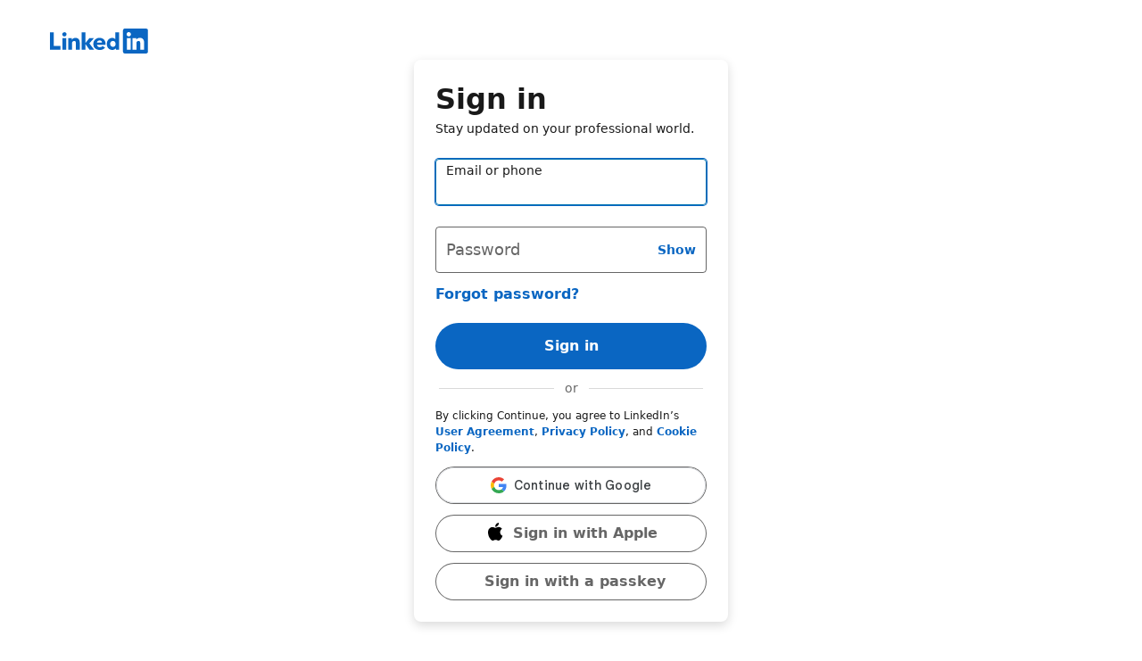

--- FILE ---
content_type: text/html; charset=utf-8
request_url: https://www.linkedin.com/login?session_redirect=https%3A%2F%2Fwww%2Elinkedin%2Ecom%2FshareArticle%3Fmini%3Dtrue%26url%3Dhttp%253a%252f%252fflatsixes%2Ecom%252fcars%252fporsche-944-cars%252fmatt-farah-300-horsepower-944-turbo%252f%26title%3DOne%2BTake%253a%2BMatt%2BFarah%2BDrives%2Ba%2B%7E300%2BHorsepower%2B944%2BTurbo%26summary%3D%26source%3D
body_size: 11994
content:
<!DOCTYPE html>

        
        
      
    
    
    
    

    


    
    <html lang="en-US" class="artdeco ">
      <head>
        
        <meta http-equiv="X-UA-Compatible" content="IE=EDGE">
        <meta charset="UTF-8">
        <meta name="viewport" content="width=device-width, initial-scale=1">
        <meta name="asset-url" id="artdeco/static/images/icons.svg" content="https://static.licdn.com/sc/h/6bja66gymvrvqrp5m6btz3vkz">
        <title>
            
          LinkedIn Login, Sign in | LinkedIn
      
        </title>
        <link rel="shortcut icon" href="https://static.licdn.com/sc/h/9lb1g1kp916tat669q9r5g2kz">
        <link rel="apple-touch-icon" href="https://static.licdn.com/sc/h/1exdo4axa6eaw1jioxh1vu4fj">
        <link rel="apple-touch-icon-precomposed" href="https://static.licdn.com/sc/h/55ggxxse8uyjdh2x78ht3j40q">
        <link rel="apple-touch-icon-precomposed" sizes="57x57" href="https://static.licdn.com/sc/h/1exdo4axa6eaw1jioxh1vu4fj">
        <link rel="apple-touch-icon-precomposed" sizes="144x144" href="https://static.licdn.com/sc/h/55ggxxse8uyjdh2x78ht3j40q">
        <meta name="treeID" content="AAZIwXq2+0Z4uagOEUFTDA==">
        <meta name="pageKey" content="d_checkpoint_lg_consumer_login">
        <meta name="pageInstance" content="urn:li:page:checkpoint_lg_login_default;fpDuW9QHT4K3n+mT0WuSwg==">
        <meta id="heartbeat_config" data-enable-page-view-heartbeat-tracking>
          <meta name="appName" content="checkpoint-frontend">
<!----><!---->
        
        <meta name="description" content="Login to LinkedIn to keep in touch with people you know, share ideas, and build your career.">
        <meta name="robots" content="noarchive">
        <meta property="og:site_name" content="LinkedIn">
        <meta property="og:title" content="LinkedIn Login, Sign in | LinkedIn">
        <meta property="og:description" content="Login to LinkedIn to keep in touch with people you know, share ideas, and build your career.">
        <meta property="og:type" content="website">
        <meta property="og:url" content="https://www.linkedin.com">
          <meta property="og:image" content="https://static.licdn.com/scds/common/u/images/logos/favicons/v1/favicon.ico">
        <meta name="twitter:card" content="summary">
        <meta name="twitter:site" content="@linkedin">
        <meta name="twitter:title" content="LinkedIn Login, Sign in | LinkedIn">
        <meta name="twitter:description" content="Login to LinkedIn to keep in touch with people you know, share ideas, and build your career.">
        
        
      
          <meta property="al:android:url" content="https://www.linkedin.com/login">
          <meta property="al:android:package" content="com.linkedin.android">
          <meta property="al:android:app_name" content="LinkedIn">
          <meta property="al:ios:app_store_id" content="288429040">
          <meta property="al:ios:app_name" content="LinkedIn">

          
        
        <link rel="stylesheet" href="https://static.licdn.com/sc/h/b0kavuaety589yosyy4zw4yl1">
      
        
        
          
    <link rel="canonical" href="https://www.linkedin.com/login">

    <link rel="alternate" hreflang="ar" href="https://www.linkedin.com/login/ar">
    <link rel="alternate" hreflang="cs" href="https://www.linkedin.com/login/cs">
    <link rel="alternate" hreflang="da" href="https://www.linkedin.com/login/da">
    <link rel="alternate" hreflang="de" href="https://www.linkedin.com/login/de">
    <link rel="alternate" hreflang="en" href="https://www.linkedin.com/login">
    <link rel="alternate" hreflang="es" href="https://www.linkedin.com/login/es">
    <link rel="alternate" hreflang="fr" href="https://www.linkedin.com/login/fr">
    <link rel="alternate" hreflang="hi" href="https://www.linkedin.com/login/hi">
    <link rel="alternate" hreflang="id" href="https://www.linkedin.com/login/id">
    <link rel="alternate" hreflang="it" href="https://www.linkedin.com/login/it">
    <link rel="alternate" hreflang="ja" href="https://www.linkedin.com/login/ja">
    <link rel="alternate" hreflang="ko" href="https://www.linkedin.com/login/ko">
    <link rel="alternate" hreflang="ms" href="https://www.linkedin.com/login/ms">
    <link rel="alternate" hreflang="nl" href="https://www.linkedin.com/login/nl">
    <link rel="alternate" hreflang="no" href="https://www.linkedin.com/login/no">
    <link rel="alternate" hreflang="pl" href="https://www.linkedin.com/login/pl">
    <link rel="alternate" hreflang="pt" href="https://www.linkedin.com/login/pt">
    <link rel="alternate" hreflang="ro" href="https://www.linkedin.com/login/ro">
    <link rel="alternate" hreflang="ru" href="https://www.linkedin.com/login/ru">
    <link rel="alternate" hreflang="sv" href="https://www.linkedin.com/login/sv">
    <link rel="alternate" hreflang="th" href="https://www.linkedin.com/login/th">
    <link rel="alternate" hreflang="tl" href="https://www.linkedin.com/login/tl">
    <link rel="alternate" hreflang="tr" href="https://www.linkedin.com/login/tr">
    <link rel="alternate" hreflang="zh" href="https://www.linkedin.com/login/zh">
    <link rel="alternate" hreflang="zh-cn" href="https://www.linkedin.com/login/zh">
    <link rel="alternate" hreflang="zh-tw" href="https://www.linkedin.com/login/zh-tw">
    <link rel="alternate" hreflang="x-default" href="https://www.linkedin.com/login">
  
        
      
        
          <link rel="preload" href="https://static.licdn.com/sc/h/747beangl1o9s9ip7xf9o6pir">
          <link rel="preload" href="https://static.licdn.com/sc/h/8aidj8cqawduo88wnxdz9a7h0">
        <link rel="preload" href="https://static.licdn.com/sc/h/6tyi5fmjempbsgxrmllczu07t">
        <link rel="preload" href="https://static.licdn.com/sc/h/1jsnxp2vq8df2hjvbgi68kub0">
      
      
        <link rel="preload" href="https://static.licdn.com/sc/h/7skn4n4gtksg0bzyq3imr8cj8">
        <link rel="preload" href="https://static.licdn.com/sc/h/97qei2oi6yuxufnx7rswp7aot">
      
      </head>
      <body class="system-fonts ">
        
          

    
    <div id="app__container" class="glimmer">
      <header>
        
              
        
        
    

    <a class="linkedin-logo" href="/" aria-label="LinkedIn">
        

        <li-icon aria-label="LinkedIn" size="28dp" alt="LinkedIn" color="brand" type="linkedin-logo">
            <svg width="102" height="26" viewbox="0 0 102 26" fill="none" xmlns="http://www.w3.org/2000/svg" id="linkedin-logo" preserveaspectratio="xMinYMin meet" focusable="false">
                <path d="M13 10H17V22H13V10ZM15 3.8C14.5671 3.80984 14.1468 3.94718 13.7917 4.19483C13.4365 4.44247 13.1623 4.7894 13.0035 5.19217C12.8446 5.59493 12.8081 6.03562 12.8985 6.45903C12.989 6.88244 13.2024 7.26975 13.5119 7.57245C13.8215 7.87514 14.2135 8.07976 14.6389 8.16067C15.0642 8.24159 15.504 8.1952 15.903 8.02732C16.3021 7.85943 16.6428 7.57752 16.8824 7.2169C17.122 6.85627 17.2499 6.43297 17.25 6C17.2515 5.70645 17.1939 5.4156 17.0807 5.14474C16.9675 4.87388 16.801 4.62854 16.5911 4.42331C16.3812 4.21808 16.1322 4.05714 15.8589 3.95006C15.5855 3.84299 15.2934 3.79195 15 3.8ZM4 4H0V22H11V18H4V4ZM57.9 16.2C57.9 16.61 57.9 16.86 57.9 17H48.9C48.9021 17.169 48.9256 17.337 48.97 17.5C49.1765 18.0933 49.5745 18.6011 50.1014 18.9433C50.6282 19.2855 51.254 19.4427 51.88 19.39C52.4142 19.4129 52.9468 19.3171 53.4396 19.1096C53.9324 18.9021 54.3731 18.5881 54.73 18.19L57.45 19.87C56.7533 20.6812 55.88 21.322 54.8971 21.7433C53.9142 22.1645 52.8479 22.3549 51.78 22.3C48.19 22.3 45.12 20.25 45.12 16.11C45.091 15.2506 45.2411 14.3946 45.5608 13.5963C45.8804 12.798 46.3626 12.075 46.9767 11.4731C47.5908 10.8712 48.3234 10.4037 49.128 10.1001C49.9325 9.7966 50.7914 9.66374 51.65 9.71C55.08 9.71 57.9 12 57.9 16.2ZM54.15 14.69C54.16 14.3669 54.0997 14.0455 53.9731 13.748C53.8466 13.4506 53.6569 13.1842 53.4172 12.9673C53.1775 12.7504 52.8935 12.5883 52.5849 12.492C52.2763 12.3958 51.9505 12.3678 51.63 12.41C50.9638 12.3515 50.3013 12.558 49.7865 12.9849C49.2716 13.4118 48.9459 14.0245 48.88 14.69H54.15ZM68 4H72V22H68.61V20.57C68.1486 21.1444 67.5541 21.5977 66.878 21.8904C66.2019 22.1832 65.4646 22.3066 64.73 22.25C62.22 22.25 59.18 20.39 59.18 16C59.18 12.08 61.87 9.75 64.68 9.75C65.299 9.72159 65.9167 9.82856 66.4902 10.0634C67.0636 10.2983 67.5788 10.6555 68 11.11V4ZM68.3 16C68.3 14.12 67.13 12.87 65.64 12.87C65.2366 12.8697 64.8373 12.9508 64.466 13.1084C64.0946 13.266 63.7589 13.4969 63.4788 13.7872C63.1988 14.0775 62.9801 14.4214 62.836 14.7981C62.6919 15.1749 62.6252 15.5769 62.64 15.98C62.6279 16.3815 62.6966 16.7813 62.842 17.1557C62.9874 17.5301 63.2064 17.8716 63.4862 18.1597C63.766 18.4479 64.1008 18.677 64.4708 18.8333C64.8407 18.9897 65.2383 19.0702 65.64 19.07C66.0201 19.0542 66.393 18.9609 66.7357 18.7957C67.0785 18.6305 67.3838 18.3969 67.6329 18.1094C67.8821 17.8219 68.0698 17.4864 68.1845 17.1236C68.2992 16.7609 68.3385 16.3785 68.3 16ZM45.76 10H41L37.07 14.9H37V4H33V22H37V16.27H37.07L41.07 22H46L41 15.48L45.76 10ZM26.53 9.7C25.7825 9.68818 25.0441 9.8653 24.3833 10.2149C23.7226 10.5645 23.1607 11.0754 22.75 11.7H22.7V10H19V22H23V15.47C22.956 15.1525 22.9801 14.8292 23.0706 14.5216C23.1611 14.2141 23.316 13.9294 23.525 13.6863C23.7341 13.4432 23.9924 13.2474 24.2829 13.1118C24.5734 12.9763 24.8894 12.9041 25.21 12.9C26.31 12.9 27 13.49 27 15.42V22H31V14.56C31 10.91 28.71 9.7 26.53 9.7ZM102 2V24C102 24.5304 101.789 25.0391 101.414 25.4142C101.039 25.7893 100.53 26 100 26H78C77.4696 26 76.9609 25.7893 76.5858 25.4142C76.2107 25.0391 76 24.5304 76 24V2C76 1.46957 76.2107 0.960859 76.5858 0.585786C76.9609 0.210714 77.4696 0 78 0L100 0C100.53 0 101.039 0.210714 101.414 0.585786C101.789 0.960859 102 1.46957 102 2ZM84 10H80V22H84V10ZM84.25 6C84.2599 5.553 84.1365 5.11317 83.8954 4.73664C83.6542 4.36011 83.3064 4.06396 82.8962 3.88597C82.4861 3.70798 82.0322 3.65622 81.5925 3.73731C81.1528 3.8184 80.7472 4.02865 80.4275 4.34124C80.1079 4.65382 79.8885 5.05456 79.7976 5.49233C79.7066 5.9301 79.7482 6.38503 79.9169 6.79909C80.0856 7.21314 80.3739 7.56754 80.7449 7.81706C81.1159 8.06657 81.5529 8.19989 82 8.2C82.2934 8.20805 82.5855 8.15701 82.8588 8.04994C83.1322 7.94286 83.3812 7.78192 83.5911 7.57669C83.801 7.37146 83.9675 7.12612 84.0807 6.85526C84.1939 6.5844 84.2514 6.29355 84.25 6ZM98 14.56C98 10.91 95.71 9.66 93.53 9.66C92.7782 9.65542 92.0375 9.84096 91.3766 10.1994C90.7158 10.5578 90.1562 11.0774 89.75 11.71V10H86V22H90V15.47C89.956 15.1525 89.9801 14.8292 90.0706 14.5216C90.1611 14.2141 90.316 13.9294 90.525 13.6863C90.7341 13.4432 90.9924 13.2474 91.2829 13.1118C91.5734 12.9763 91.8894 12.9041 92.21 12.9C93.31 12.9 94 13.49 94 15.42V22H98V14.56Z" fill="#0A66C2"></path>
            </svg>
        </li-icon>

  
    </a>
  
      
      
            
      </header>

      <main class="app__content" role="main">
        
              
        
          
<!----><!---->  
          
    
    
    
    
    
    
    
    

    <form method="post" id="otp-generation" class="hidden__imp">
      
    <input name="csrfToken" value="ajax:0587221603716232332" type="hidden">  

      <input name="resendUrl" id="input-resend-otp-url" type="hidden">
      <input name="midToken" type="hidden">
      <input name="session_redirect" value="https://www.linkedin.com/shareArticle?mini=true&amp;url=http%3a%2f%2fflatsixes.com%2fcars%2fporsche-944-cars%2fmatt-farah-300-horsepower-944-turbo%2f&amp;title=One+Take%3a+Matt+Farah+Drives+a+~300+Horsepower+944+Turbo&amp;summary=&amp;source=" type="hidden">
      <input name="parentPageKey" value="d_checkpoint_lg_consumer_login" type="hidden">
      <input name="pageInstance" value="urn:li:page:checkpoint_lg_login_default;fpDuW9QHT4K3n+mT0WuSwg==" type="hidden">
      <input name="controlId" value="d_checkpoint_lg_consumer_login-SignInUsingOneTimeSignInLink" type="hidden">
      <input name="session_redirect" value="https://www.linkedin.com/shareArticle?mini=true&amp;url=http%3a%2f%2fflatsixes.com%2fcars%2fporsche-944-cars%2fmatt-farah-300-horsepower-944-turbo%2f&amp;title=One+Take%3a+Matt+Farah+Drives+a+~300+Horsepower+944+Turbo&amp;summary=&amp;source=" type="hidden">
      <input name="trk" type="hidden">
      <input name="authUUID" type="hidden">
      <input name="encrypted_session_key" type="hidden">
<!---->    </form>
    <code id="i18nOtpSuccessMessage" style="display: none"><!--"We’ve sent a one time link to your email address. Don’t see it? Check your spam folder."--></code>
    <code id="i18nOtpErrorMessage" style="display: none"><!--"An unexpected error has occurred. Please try again."--></code>
    <code id="i18nOtpRestrictedMessage" style="display: none"><!--"For the security of your account, you should contact us to sign in with your one-time password from the \u003ca href=\"/help/linkedin/ask/MPRRF\"\u003eLinkedIn Help Center.\u003c/a\u003e"--></code>
<!----><!---->  
        
    <div data-litms-pageview="true"></div>
  
        <div class="card-layout">
          <div id="organic-div">
            
    
    
    
    

    <div class="header__content ">
    <h1 class="header__content__heading ">
        Sign in
    </h1>
    <p class="header__content__subheading ">
              Stay updated on your professional world.
          </p>
  </div>
  
<!---->            
    
    
    
    
    

    <form method="post" class="login__form" action="/checkpoint/lg/login-submit" novalidate>
        
    <input name="csrfToken" value="ajax:0587221603716232332" type="hidden">  
        
    
    
    
    
    
    
    
    
    
    
    
    
    

    <code id="login_form_validation_error_username" style="display: none"><!--"Please enter a valid username."--></code>
    <code id="consumer_login__text_plain__large_username" style="display: none"><!--"Email or phone number must be between 3 to 128 characters."--></code>
      <code id="consumer_login__text_plain__no_username" style="display: none"><!--"Please enter an email address or phone number."--></code>

    <div class="form__input--floating margin-top-24 email-input-type">
<!---->        <input id="username" name="session_key" aria-describedby="error-for-username" required validation="email|tel" value autofocus autocomplete="username" placeholder=" " aria-label="Email or phone" type="email">
        <label class="form__label--floating" for="username" aria-hidden="true">
          Email or phone
        </label>
      <div error-for="username" id="error-for-username" class="form__label--error  hidden__imp" role="alert" aria-live="assertive">
<!---->      </div>
    </div>
    <code id="domainSuggestion" style="display: none"><!--false--></code>
  

<!---->        <input name="ac" value="0" type="hidden">
        <input name="loginFailureCount" value="0" type="hidden">
      <input name="sIdString" value="5b087fd2-a944-44fc-9beb-3cda85f649e9" type="hidden">
      
      <input id="pkSupported" name="pkSupported" value="false" type="hidden">

      <input name="parentPageKey" value="d_checkpoint_lg_consumer_login" type="hidden">
      <input name="pageInstance" value="urn:li:page:checkpoint_lg_login_default;fpDuW9QHT4K3n+mT0WuSwg==" type="hidden">
      <input name="trk" type="hidden">
      <input name="authUUID" type="hidden">
      <input name="session_redirect" value="https://www.linkedin.com/shareArticle?mini=true&amp;url=http%3a%2f%2fflatsixes.com%2fcars%2fporsche-944-cars%2fmatt-farah-300-horsepower-944-turbo%2f&amp;title=One+Take%3a+Matt+Farah+Drives+a+~300+Horsepower+944+Turbo&amp;summary=&amp;source=" type="hidden">
      <input name="loginCsrfParam" value="d61caf85-3a32-4590-810f-00ffafd968ed" type="hidden">
      <input name="fp_data" value="default" id="fp_data_login" type="hidden">
      <input name="apfc" value="{}" id="apfc-login" type="hidden">

      <input name="_d" value="d" type="hidden">
<!----><!---->        <input name="showGoogleOneTapLogin" value="true" type="hidden">
        <input name="showAppleLogin" value="true" type="hidden">
        <input name="showMicrosoftLogin" value="true" type="hidden">
        <code id="i18nShow" style="display: none"><!--"Show"--></code>
        <code id="i18nHide" style="display: none"><!--"Hide"--></code>
          <input name="controlId" value="d_checkpoint_lg_consumer_login-login_submit_button" type="hidden">
          
    
    
    
    
    
    

    <code id="consumer_login__text_plain__empty_password" style="display: none"><!--"Please enter a password."--></code>
    <code id="consumer_login__text_plain__small_password" style="display: none"><!--"The password you provided must have at least 6 characters."--></code>
    <code id="consumer_login__text_plain__large_password" style="display: none"><!--"The password you provided must have at most 400 characters."--></code>
    <code id="consumer_login__text_plain__wrong_password" style="display: none"><!--"Hmm, that’s not the right password. Please try again"--></code>
    <code id="consumer_login__text_plain__large_password_200_chars" style="display: none"><!--"The password you provided must have at most 200 characters."--></code>

    <div class="form__input--floating margin-top-24">
<!---->      <input id="password" aria-describedby="error-for-password" name="session_password" required validation="password" autocomplete="current-password" aria-label="Password" type="password">
        <label for="password" class="form__label--floating" aria-hidden="true">
            Password
        </label>
      <span id="password-visibility-toggle" class="button__password-visibility" role="button" tabindex="0">
        Show
      </span>
      <div error-for="password" id="error-for-password" class="form__label--error  hidden__imp" role="alert" aria-live="assertive">
<!---->      </div>
    </div>
  
          <a href="/checkpoint/rp/request-password-reset?session_redirect=https%3A%2F%2Fwww%2Elinkedin%2Ecom%2FshareArticle%3Fmini%3Dtrue%26url%3Dhttp%253a%252f%252fflatsixes%2Ecom%252fcars%252fporsche-944-cars%252fmatt-farah-300-horsepower-944-turbo%252f%26title%3DOne%2BTake%253a%2BMatt%2BFarah%2BDrives%2Ba%2B%7E300%2BHorsepower%2B944%2BTurbo%26summary%3D%26source%3D" id="reset-password-button" class="btn__tertiary--medium forgot-password" data-cie-control-urn="forgot-password-btn">
            Forgot password?
          </a>

<!---->
<!---->
        <div class="login__form_action_container ">
<!---->          <button class="btn__primary--large from__button--floating" data-litms-control-urn="login-submit" aria-label="Sign in" type="submit">
              Sign in
          </button>
        </div>
      
    </form>
     <script src="https://static.licdn.com/sc/h/4h78g875l5a0vy6j0dasqiqvg" defer></script>
     <code id="lix_checkpoint_reset_password_username_autofill" style="display: none"><!--true--></code>
  
              <div class="alternate-signin-container">
                
      
    

    <div id="or-separator" class="or-separator margin-top-12 snapple-seperator hidden__imp">
      <span class="or-text">or</span>
    </div>
  
        
    

    <p class="google-auth-button__tc hidden__imp">
        By clicking Continue, you agree to LinkedIn’s <a href="/legal/user-agreement" target="_blank" data-tracking-will-navigate="true">User Agreement</a>, <a href="/legal/privacy-policy" target="_blank" data-tracking-will-navigate="true">Privacy Policy</a>, and <a href="/legal/cookie-policy" target="_blank" data-tracking-will-navigate="true">Cookie Policy</a>.
    </p>
  
<!----><!----><!---->          
    
    

<!---->      <div class="alternate-signin__btn--google invisible__imp  margin-top-12"></div>
  
        
    
    
    
    

<!---->  
<!---->        
    
    

    <button class="sign-in-with-apple-button hidden__imp" aria-label="Sign in with Apple" type="button">
      

        <svg width="24" height="24" viewbox="0 2 24 24" fill="none" xmlns="http://www.w3.org/2000/svg">
            <rect width="24" height="24" fill="transparent"></rect>
            <path d="M17.569 12.6254C17.597 15.652 20.2179 16.6592 20.247 16.672C20.2248 16.743 19.8282 18.1073 18.8662 19.5166C18.0345 20.735 17.1714 21.9488 15.8117 21.974C14.4756 21.9986 14.046 21.1799 12.5185 21.1799C10.9915 21.1799 10.5142 21.9489 9.2495 21.9987C7.93704 22.0485 6.93758 20.6812 6.09906 19.4673C4.38557 16.9842 3.0761 12.4508 4.83438 9.39061C5.70786 7.87092 7.26882 6.90859 8.96311 6.88391C10.2519 6.85927 11.4683 7.753 12.2562 7.753C13.0436 7.753 14.5219 6.67821 16.0759 6.83605C16.7265 6.8632 18.5527 7.09947 19.7253 8.81993C19.6309 8.87864 17.5463 10.095 17.569 12.6254ZM15.058 5.1933C15.7548 4.34789 16.2238 3.171 16.0959 2C15.0915 2.04046 13.877 2.67085 13.1566 3.5158C12.5109 4.26404 11.9455 5.46164 12.0981 6.60946C13.2176 6.69628 14.3612 6.03925 15.058 5.1933Z" fill="black"></path>
        </svg>
  
      <span class="sign-in-with-apple-button__text">
        Sign in with Apple
      </span>
    </button>
    <code id="appleSignInLibScriptPath" style="display: none"><!--"https://static.licdn.com/sc/h/1gpe377m8n1eq73qveizv5onv"--></code>
    <code id="i18nErrorAppleSignInGeneralErrorMessage" style="display: none"><!--"Something went wrong. Please try using username and password."--></code>
    <code id="lix_checkpoint_auth_nexus_apple_flow" style="display: none"><!--true--></code>
  
        
    
    
    

<!---->  

<!---->
<!---->      
    

    <a aria-label="Sign in with a passkey" class="alternate-signin__btn margin-top-12" role="button" id="sign-in-with-passkey-btn" style="display:none">
      <span class="btn-text">
          Sign in with a passkey
      </span>
    </a>
  
<!----><!----><!---->    <code id="googleGSILibPath" style="display: none"><!--"https://static.licdn.com/sc/h/aofke6z5sqc44bjlvj6yr05c8"--></code>
    <code id="useGoogleGSILibraryTreatment" style="display: none"><!--"middle"--></code>
    <code id="usePasskeyLogin" style="display: none"><!--"support"--></code>

  
              </div>
          </div>
          <div id="otp-div" class="hidden__imp">
            
    
    
    
    
    
    
    
    
    
    
    
    
      <div class="otp-success-container">
        <h2 class="otp__header__content">
            We’ve emailed a one-time link to your primary email address
        </h2>
        <p class="medium_text subheader__content">Click on the link to sign in instantly to your LinkedIn account.</p>
        <div class="mailbox__logo" aria-hidden="true">
          

        <svg width="64" height="64" viewbox="0 0 64 64" fill="none" xmlns="http://www.w3.org/2000/svg">
            <path d="M1 11H63V54H1V11Z" fill="#95ABC1"></path>
            <path d="M1 54L23.1 33.2C24.3 32.1 25.8 31.5 27.5 31.5H36.6C38.2 31.5 39.8 32.1 41 33.2L63 54H1Z" fill="#B4C6D8"></path>
            <path d="M63 11L36.5 36.8C34 39.2 29.9 39.2 27.4 36.8L1 11H63Z" fill="#D1DDE9"></path>
        </svg>

  
        </div>
        <p class="medium_text footer__content">If you don’t see the email in your inbox, check your spam folder.</p>
        <button class="resend-button margin-top-12" id="btn-resend-otp" aria-label="Resend email" type="button">
          Resend email
        </button>
        <button class="otp-back-button" id="otp-cancel-button" aria-label="Back">
          Back
        </button>
      </div>
<!---->  
          </div>
        </div>
        <div class="join-now">
          
    
    

    New to LinkedIn? <a href="/signup/cold-join?session_redirect&#61;https%3A%2F%2Fwww.linkedin.com%2FshareArticle%3Fmini%3Dtrue%26url%3Dhttp%253a%252f%252fflatsixes.com%252fcars%252fporsche-944-cars%252fmatt-farah-300-horsepower-944-turbo%252f%26title%3DOne%2BTake%253a%2BMatt%2BFarah%2BDrives%2Ba%2B%7E300%2BHorsepower%2B944%2BTurbo%26summary%3D%26source%3D" class="btn__tertiary--medium join-now-v2__btn" id="join_now" data-litms-control-urn="login_join_now" data-cie-control-urn="join-now-btn">Join now</a> 
  
        </div>
        <div id="checkpointGoogleOneTapContainerId" class="googleOneTapContainer global-alert-offset">
          
    
    

        <div class="google-one-tap-module hidden__imp">
          <div class="google-one-tap-module__outline">
            <p class="google-one-tap-module__header text-md font-bold text-color-text">
              Agree & Join LinkedIn
            </p>
            <p class="google-one-tap-module__text">
              By clicking Continue, you agree to LinkedIn’s <a href="/legal/user-agreement" target="_blank" data-tracking-will-navigate="true">User Agreement</a>, <a href="/legal/privacy-policy" target="_blank" data-tracking-will-navigate="true">Privacy Policy</a>, and <a href="/legal/cookie-policy" target="_blank" data-tracking-will-navigate="true">Cookie Policy</a>.
            </p>
          </div>
          <div id="google-one-tap__container"></div>
        </div>
  
        </div>
        
      
      
            
      </main>

      
              
          
    
    
    
    
    
    
    
    

    
    
    
    
    
    
    
    
    

<!---->    <footer class="footer__base" role="contentinfo">
        <div class="footer__base__wrapper">
          <p class="copyright">
              

            <li-icon size="14dp" alt="LinkedIn" aria-hidden="true" type="linkedin-logo"><svg preserveaspectratio="xMinYMin meet" focusable="false">
                    <g class="scaling-icon" style="fill-opacity: 1">
                        <defs>
                        </defs>
                        <g class="logo-14dp">
                            <g class="dpi-1">
                                <g class="inbug" stroke="none" stroke-width="1" fill="none" fill-rule="evenodd">
                                    <path d="M14,1.25 L14,12.75 C14,13.44 13.44,14 12.75,14 L1.25,14 C0.56,14 0,13.44 0,12.75 L0,1.25 C0,0.56 0.56,0 1.25,0 L12.75,0 C13.44,0 14,0.56 14,1.25" class="bug-text-color" fill="#FFFFFF" transform="translate(42.000000, 0.000000)">
                                    </path>
                                    <path d="M56,1.25 L56,12.75 C56,13.44 55.44,14 54.75,14 L43.25,14 C42.56,14 42,13.44 42,12.75 L42,1.25 C42,0.56 42.56,0 43.25,0 L54.75,0 C55.44,0 56,0.56 56,1.25 Z M47,5 L48.85,5 L48.85,6.016 L48.893,6.016 C49.259,5.541 50.018,4.938 51.25,4.938 C53.125,4.938 54,5.808 54,8 L54,12 L52,12 L52,8.75 C52,7.313 51.672,6.875 50.632,6.875 C49.5,6.875 49,7.75 49,9 L49,12 L47,12 L47,5 Z M44,12 L46,12 L46,5 L44,5 L44,12 Z M46.335,3 C46.335,3.737 45.737,4.335 45,4.335 C44.263,4.335 43.665,3.737 43.665,3 C43.665,2.263 44.263,1.665 45,1.665 C45.737,1.665 46.335,2.263 46.335,3 Z" class="background" fill="#0073B0"></path>
                                </g>
                                <g class="linkedin-text">
                                    <path d="M40,12 L38.107,12 L38.107,11.1 L38.077,11.1 C37.847,11.518 37.125,12.062 36.167,12.062 C34.174,12.062 33,10.521 33,8.5 C33,6.479 34.291,4.938 36.2,4.938 C36.971,4.938 37.687,5.332 37.97,5.698 L38,5.698 L38,2 L40,2 L40,12 Z M36.475,6.75 C35.517,6.75 34.875,7.49 34.875,8.5 C34.875,9.51 35.529,10.25 36.475,10.25 C37.422,10.25 38.125,9.609 38.125,8.5 C38.125,7.406 37.433,6.75 36.475,6.75 L36.475,6.75 Z" fill="#000000"></path>
                                    <path d="M31.7628,10.8217 C31.0968,11.5887 29.9308,12.0627 28.4998,12.0627 C26.3388,12.0627 24.9998,10.6867 24.9998,8.4477 C24.9998,6.3937 26.4328,4.9377 28.6578,4.9377 C30.6758,4.9377 31.9998,6.3497 31.9998,8.6527 C31.9998,8.8457 31.9708,8.9997 31.9708,8.9997 L26.8228,8.9997 L26.8348,9.1487 C26.9538,9.8197 27.6008,10.5797 28.6358,10.5797 C29.6528,10.5797 30.2068,10.1567 30.4718,9.8587 L31.7628,10.8217 Z M30.2268,7.9047 C30.2268,7.0627 29.5848,6.4297 28.6508,6.4297 C27.6058,6.4297 26.9368,7.0597 26.8728,7.9047 L30.2268,7.9047 Z" fill="#000000"></path>
                                    <polygon fill="#000000" points="18 2 20 2 20 7.882 22.546 5 25 5 21.9 8.199 24.889 12 22.546 12 20 8.515 20 12 18 12">
                                    </polygon>
                                    <path d="M10,5 L11.85,5 L11.85,5.906 L11.893,5.906 C12.283,5.434 13.031,4.938 14.14,4.938 C16.266,4.938 17,6.094 17,8.285 L17,12 L15,12 L15,8.73 C15,7.943 14.821,6.75 13.659,6.75 C12.482,6.75 12,7.844 12,8.73 L12,12 L10,12 L10,5 Z" fill="#000000"></path>
                                    <path d="M7,12 L9,12 L9,5 L7,5 L7,12 Z M8,1.75 C8.659,1.75 9.25,2.341 9.25,3 C9.25,3.659 8.659,4.25 8,4.25 C7.34,4.25 6.75,3.659 6.75,3 C6.75,2.341 7.34,1.75 8,1.75 L8,1.75 Z" fill="#000000"></path>
                                    <polygon fill="#000000" points="0 2 2 2 2 10 6 10 6 12 0 12"></polygon>
                                </g>
                            </g>
                            <g class="dpi-gt1" transform="scale(0.2917)">
                                <g class="inbug" stroke="none" stroke-width="1" fill="none" fill-rule="evenodd">
                                    <path d="M44.5235,0 L3.6185,0 C1.6625,0 0.0005,1.547 0.0005,3.454 L0.0005,44.545 C0.0005,46.452 1.6625,48 3.6185,48 L44.5235,48 C46.4825,48 48.0005,46.452 48.0005,44.545 L48.0005,3.454 C48.0005,1.547 46.4825,0 44.5235,0" class="bug-text-color" fill="#FFFFFF" transform="translate(143.000000, 0.000000)">
                                    </path>
                                    <path d="M187.5235,0 L146.6185,0 C144.6625,0 143.0005,1.547 143.0005,3.454 L143.0005,44.545 C143.0005,46.452 144.6625,48 146.6185,48 L187.5235,48 C189.4825,48 191.0005,46.452 191.0005,44.545 L191.0005,3.454 C191.0005,1.547 189.4825,0 187.5235,0 Z M162,18 L168.5,18 L168.5,21.266 C169.437,19.388 171.838,17.7 175.445,17.7 C182.359,17.7 184,21.438 184,28.297 L184,41 L177,41 L177,29.859 C177,25.953 176.063,23.75 173.68,23.75 C170.375,23.75 169,26.125 169,29.859 L169,41 L162,41 L162,18 Z M150,41 L157,41 L157,18 L150,18 L150,41 Z M158,10.5 C158,12.985 155.985,15 153.5,15 C151.015,15 149,12.985 149,10.5 C149,8.015 151.015,6 153.5,6 C155.985,6 158,8.015 158,10.5 Z" class="background" fill="#0073B0"></path>
                                </g>
                                <g class="linkedin-text">
                                    <path d="M136,41 L130,41 L130,37.5 C128.908,39.162 125.727,41.3 122.5,41.3 C115.668,41.3 111.2,36.975 111.2,30 C111.2,23.594 114.951,17.7 121.5,17.7 C124.441,17.7 127.388,18.272 129,20.5 L129,7 L136,7 L136,41 Z M123.25,23.9 C119.691,23.9 117.9,26.037 117.9,29.5 C117.9,32.964 119.691,35.2 123.25,35.2 C126.81,35.2 129.1,32.964 129.1,29.5 C129.1,26.037 126.81,23.9 123.25,23.9 L123.25,23.9 Z" fill="#000000"></path>
                                    <path d="M108,37.125 C105.722,40.02 101.156,41.3 96.75,41.3 C89.633,41.3 85.2,36.354 85.2,29 C85.2,21.645 90.5,17.7 97.75,17.7 C103.75,17.7 108.8,21.917 108.8,30 C108.8,31.25 108.6,32 108.6,32 L92,32 L92.111,32.67 C92.51,34.873 94.873,36 97.625,36 C99.949,36 101.689,34.988 102.875,33.375 L108,37.125 Z M101.75,27 C101.797,24.627 99.89,22.7 97.328,22.7 C94.195,22.7 92.189,24.77 92,27 L101.75,27 Z" fill="#000000"></path>
                                    <polygon fill="#000000" points="63 7 70 7 70 27 78 18 86.75 18 77 28.5 86.375 41 78 41 70 30 70 41 63 41">
                                    </polygon>
                                    <path d="M37,18 L43,18 L43,21.375 C43.947,19.572 47.037,17.7 50.5,17.7 C57.713,17.7 59,21.957 59,28.125 L59,41 L52,41 L52,29.625 C52,26.969 52.152,23.8 48.5,23.8 C44.8,23.8 44,26.636 44,29.625 L44,41 L37,41 L37,18 Z" fill="#000000"></path>
                                    <path d="M29.5,6.125 C31.813,6.125 33.875,8.189 33.875,10.5 C33.875,12.811 31.813,14.875 29.5,14.875 C27.19,14.875 25.125,12.811 25.125,10.5 C25.125,8.189 27.19,6.125 29.5,6.125 L29.5,6.125 Z M26,41 L33,41 L33,18 L26,18 L26,41 Z" fill="#000000"></path>
                                    <polygon fill="#000000" points="0 7 7 7 7 34 22 34 22 41 0 41"></polygon>
                                </g>
                            </g>
                        </g>
                    </g>
                </svg></li-icon>

  
            <em>
              <span class="a11y__label">
                LinkedIn
              </span>
              © 2026
            </em>
          </p>
          <div>
            <ul class="footer__base__nav-list" aria-label="Footer Legal Menu">
              <li>
                  <a href="/legal/user-agreement?trk=d_checkpoint_lg_consumer_login_ft_user_agreement">
                    User Agreement
                  </a>
              </li>
              <li>
                <a href="/legal/privacy-policy?trk=d_checkpoint_lg_consumer_login_ft_privacy_policy">
                  Privacy Policy
                </a>
              </li>
                <li>
                  <a href="/legal/california-privacy-disclosure?trk=d_checkpoint_lg_consumer_login_ft_california_privacy_choices">
                    Your California Privacy Choices
                  </a>
                </li>
              <li>
                <a href="/help/linkedin/answer/34593?lang=en&amp;trk=d_checkpoint_lg_consumer_login_ft_community_guidelines">
                  Community Guidelines
                </a>
              </li>
              <li>
                <a href="/legal/cookie-policy?trk=d_checkpoint_lg_consumer_login_ft_cookie_policy">
                  Cookie Policy
                </a>
              </li>
              <li>
                <a href="/legal/copyright-policy?trk=d_checkpoint_lg_consumer_login_ft_copyright_policy">
                  Copyright Policy
                </a>
              </li>
              <li id="feedback-request">
                <a href="/help/linkedin?trk=d_checkpoint_lg_consumer_login_ft_send_feedback&amp;lang=en" target="_blank" rel="nofollow noreferrer noopener">
                  Send Feedback
                </a>
              </li>
              
              

    

      <li>
        <div class="language-selector">
          <button class="language-selector__button" aria-expanded="false">
            <span class="language-selector__label-text">Language</span>
            <i class="language-selector__label-icon">
              

        <svg viewbox="0 0 16 16" width="16" height="16" preserveaspectratio="xMinYMin meet" xmlns="http://www.w3.org/2000/svg">
            <path d="M8 9l5.93-4L15 6.54l-6.15 4.2a1.5 1.5 0 01-1.69 0L1 6.54 2.07 5z" fill="currentColor"></path>
        </svg>
  
            </i>
          </button>
          <div class="language-selector__dropdown hidden__imp">
            <ul>
                <li class="language-selector__item">
                  <button class="language-selector__link " aria-label="العربية (Arabic) 1 of 36 " role="button" data-locale="ar_AE" type="button">
                      العربية (Arabic)
                  </button>
                </li>
                <li class="language-selector__item">
                  <button class="language-selector__link " aria-label="বাংলা (Bangla) 2 of 36 " role="button" data-locale="bn_IN" type="button">
                      বাংলা (Bangla)
                  </button>
                </li>
                <li class="language-selector__item">
                  <button class="language-selector__link " aria-label="Čeština (Czech) 3 of 36 " role="button" data-locale="cs_CZ" type="button">
                      Čeština (Czech)
                  </button>
                </li>
                <li class="language-selector__item">
                  <button class="language-selector__link " aria-label="Dansk (Danish) 4 of 36 " role="button" data-locale="da_DK" type="button">
                      Dansk (Danish)
                  </button>
                </li>
                <li class="language-selector__item">
                  <button class="language-selector__link " aria-label="Deutsch (German) 5 of 36 " role="button" data-locale="de_DE" type="button">
                      Deutsch (German)
                  </button>
                </li>
                <li class="language-selector__item">
                  <button class="language-selector__link " aria-label="Ελληνικά (Greek) 6 of 36 " role="button" data-locale="el_GR" type="button">
                      Ελληνικά (Greek)
                  </button>
                </li>
                <li class="language-selector__item">
                  <button class="language-selector__link language-selector__link--selected" aria-label="English (English) 7 of 36 selected" role="button" data-locale="en_US" type="button">
                      <strong>English (English)</strong>
                  </button>
                </li>
                <li class="language-selector__item">
                  <button class="language-selector__link " aria-label="Español (Spanish) 8 of 36 " role="button" data-locale="es_ES" type="button">
                      Español (Spanish)
                  </button>
                </li>
                <li class="language-selector__item">
                  <button class="language-selector__link " aria-label="فارسی (Persian) 9 of 36 " role="button" data-locale="fa_IR" type="button">
                      فارسی (Persian)
                  </button>
                </li>
                <li class="language-selector__item">
                  <button class="language-selector__link " aria-label="Suomi (Finnish) 10 of 36 " role="button" data-locale="fi_FI" type="button">
                      Suomi (Finnish)
                  </button>
                </li>
                <li class="language-selector__item">
                  <button class="language-selector__link " aria-label="Français (French) 11 of 36 " role="button" data-locale="fr_FR" type="button">
                      Français (French)
                  </button>
                </li>
                <li class="language-selector__item">
                  <button class="language-selector__link " aria-label="हिंदी (Hindi) 12 of 36 " role="button" data-locale="hi_IN" type="button">
                      हिंदी (Hindi)
                  </button>
                </li>
                <li class="language-selector__item">
                  <button class="language-selector__link " aria-label="Magyar (Hungarian) 13 of 36 " role="button" data-locale="hu_HU" type="button">
                      Magyar (Hungarian)
                  </button>
                </li>
                <li class="language-selector__item">
                  <button class="language-selector__link " aria-label="Bahasa Indonesia (Indonesian) 14 of 36 " role="button" data-locale="in_ID" type="button">
                      Bahasa Indonesia (Indonesian)
                  </button>
                </li>
                <li class="language-selector__item">
                  <button class="language-selector__link " aria-label="Italiano (Italian) 15 of 36 " role="button" data-locale="it_IT" type="button">
                      Italiano (Italian)
                  </button>
                </li>
                <li class="language-selector__item">
                  <button class="language-selector__link " aria-label="עברית (Hebrew) 16 of 36 " role="button" data-locale="iw_IL" type="button">
                      עברית (Hebrew)
                  </button>
                </li>
                <li class="language-selector__item">
                  <button class="language-selector__link " aria-label="日本語 (Japanese) 17 of 36 " role="button" data-locale="ja_JP" type="button">
                      日本語 (Japanese)
                  </button>
                </li>
                <li class="language-selector__item">
                  <button class="language-selector__link " aria-label="한국어 (Korean) 18 of 36 " role="button" data-locale="ko_KR" type="button">
                      한국어 (Korean)
                  </button>
                </li>
                <li class="language-selector__item">
                  <button class="language-selector__link " aria-label="मराठी (Marathi) 19 of 36 " role="button" data-locale="mr_IN" type="button">
                      मराठी (Marathi)
                  </button>
                </li>
                <li class="language-selector__item">
                  <button class="language-selector__link " aria-label="Bahasa Malaysia (Malay) 20 of 36 " role="button" data-locale="ms_MY" type="button">
                      Bahasa Malaysia (Malay)
                  </button>
                </li>
                <li class="language-selector__item">
                  <button class="language-selector__link " aria-label="Nederlands (Dutch) 21 of 36 " role="button" data-locale="nl_NL" type="button">
                      Nederlands (Dutch)
                  </button>
                </li>
                <li class="language-selector__item">
                  <button class="language-selector__link " aria-label="Norsk (Norwegian) 22 of 36 " role="button" data-locale="no_NO" type="button">
                      Norsk (Norwegian)
                  </button>
                </li>
                <li class="language-selector__item">
                  <button class="language-selector__link " aria-label="ਪੰਜਾਬੀ (Punjabi) 23 of 36 " role="button" data-locale="pa_IN" type="button">
                      ਪੰਜਾਬੀ (Punjabi)
                  </button>
                </li>
                <li class="language-selector__item">
                  <button class="language-selector__link " aria-label="Polski (Polish) 24 of 36 " role="button" data-locale="pl_PL" type="button">
                      Polski (Polish)
                  </button>
                </li>
                <li class="language-selector__item">
                  <button class="language-selector__link " aria-label="Português (Portuguese) 25 of 36 " role="button" data-locale="pt_BR" type="button">
                      Português (Portuguese)
                  </button>
                </li>
                <li class="language-selector__item">
                  <button class="language-selector__link " aria-label="Română (Romanian) 26 of 36 " role="button" data-locale="ro_RO" type="button">
                      Română (Romanian)
                  </button>
                </li>
                <li class="language-selector__item">
                  <button class="language-selector__link " aria-label="Русский (Russian) 27 of 36 " role="button" data-locale="ru_RU" type="button">
                      Русский (Russian)
                  </button>
                </li>
                <li class="language-selector__item">
                  <button class="language-selector__link " aria-label="Svenska (Swedish) 28 of 36 " role="button" data-locale="sv_SE" type="button">
                      Svenska (Swedish)
                  </button>
                </li>
                <li class="language-selector__item">
                  <button class="language-selector__link " aria-label="తెలుగు (Telugu) 29 of 36 " role="button" data-locale="te_IN" type="button">
                      తెలుగు (Telugu)
                  </button>
                </li>
                <li class="language-selector__item">
                  <button class="language-selector__link " aria-label="ภาษาไทย (Thai) 30 of 36 " role="button" data-locale="th_TH" type="button">
                      ภาษาไทย (Thai)
                  </button>
                </li>
                <li class="language-selector__item">
                  <button class="language-selector__link " aria-label="Tagalog (Tagalog) 31 of 36 " role="button" data-locale="tl_PH" type="button">
                      Tagalog (Tagalog)
                  </button>
                </li>
                <li class="language-selector__item">
                  <button class="language-selector__link " aria-label="Türkçe (Turkish) 32 of 36 " role="button" data-locale="tr_TR" type="button">
                      Türkçe (Turkish)
                  </button>
                </li>
                <li class="language-selector__item">
                  <button class="language-selector__link " aria-label="Українська (Ukrainian) 33 of 36 " role="button" data-locale="uk_UA" type="button">
                      Українська (Ukrainian)
                  </button>
                </li>
                <li class="language-selector__item">
                  <button class="language-selector__link " aria-label="Tiếng Việt (Vietnamese) 34 of 36 " role="button" data-locale="vi_VN" type="button">
                      Tiếng Việt (Vietnamese)
                  </button>
                </li>
                <li class="language-selector__item">
                  <button class="language-selector__link " aria-label="简体中文 (Chinese (Simplified)) 35 of 36 " role="button" data-locale="zh_CN" type="button">
                      简体中文 (Chinese (Simplified))
                  </button>
                </li>
                <li class="language-selector__item">
                  <button class="language-selector__link " aria-label="正體中文 (Chinese (Traditional)) 36 of 36 " role="button" data-locale="zh_TW" type="button">
                      正體中文 (Chinese (Traditional))
                  </button>
                </li>
            </ul>
          </div>
        </div>
      </li>
  
            
            </ul>
<!---->          </div>
        </div>
    </footer>
  
        
    <artdeco-toasts></artdeco-toasts>
    <span class="hidden__imp toast-success-icon">
      

            <li-icon size="small" aria-hidden="true" type="success-pebble-icon"><svg viewbox="0 0 24 24" width="24px" height="24px" x="0" y="0" preserveaspectratio="xMinYMin meet" class="artdeco-icon" focusable="false">
                    <g class="small-icon" style="fill-opacity: 1">
                        <circle class="circle" r="6.1" stroke="currentColor" stroke-width="1.8" cx="8" cy="8" fill="none" transform="rotate(-90 8 8)"></circle>
                        <path d="M9.95,5.033l1.2,0.859l-3.375,4.775C7.625,10.875,7.386,10.999,7.13,11c-0.002,0-0.003,0-0.005,0    c-0.254,0-0.493-0.12-0.644-0.325L4.556,8.15l1.187-0.875l1.372,1.766L9.95,5.033z" fill="currentColor"></path>
                    </g>
                </svg></li-icon>

  
    </span>
    <span class="hidden__imp toast-error-icon">
      

        <li-icon size="small" aria-hidden="true" type="error-pebble-icon"><svg viewbox="0 0 24 24" width="24px" height="24px" x="0" y="0" preserveaspectratio="xMinYMin meet" class="artdeco-icon" focusable="false">
                <g class="small-icon" style="fill-opacity: 1">
                    <circle class="circle" r="6.1" stroke="currentColor" stroke-width="1.8" cx="8" cy="8" fill="none" transform="rotate(-90 8 8)"></circle>
                    <path fill="currentColor" d="M10.916,6.216L9.132,8l1.784,1.784l-1.132,1.132L8,9.132l-1.784,1.784L5.084,9.784L6.918,8L5.084,6.216l1.132-1.132L8,6.868l1.784-1.784L10.916,6.216z">
                    </path>
                </g>
            </svg>
        </li-icon>

  
    </span>
    <span class="hidden__imp toast-notify-icon">
      

        <li-icon size="small" aria-hidden="true" type="yield-pebble-icon"><svg viewbox="0 0 24 24" width="24px" height="24px" x="0" y="0" preserveaspectratio="xMinYMin meet" class="artdeco-icon" focusable="false">
                <g class="small-icon" style="fill-opacity: 1">
                    <circle class="circle" r="6.1" stroke="currentColor" stroke-width="1.8" cx="8" cy="8" fill="none" transform="rotate(-90 8 8)"></circle>
                    <path d="M7,10h2v2H7V10z M7,9h2V4H7V9z"></path>
                </g>
            </svg></li-icon>

  
    </span>
    <span class="hidden__imp toast-gdpr-icon">
      

        <li-icon aria-hidden="true" size="small" type="shield-icon"><svg viewbox="0 0 24 24" width="24px" height="24px" x="0" y="0" preserveaspectratio="xMinYMin meet" class="artdeco-icon" focusable="false">
                <path d="M8,1A10.89,10.89,0,0,1,2.87,3,1,1,0,0,0,2,4V9.33a5.67,5.67,0,0,0,2.91,5L8,16l3.09-1.71a5.67,5.67,0,0,0,2.91-5V4a1,1,0,0,0-.87-1A10.89,10.89,0,0,1,8,1ZM4,4.7A12.92,12.92,0,0,0,8,3.26a12.61,12.61,0,0,0,3.15,1.25L4.45,11.2A3.66,3.66,0,0,1,4,9.46V4.7Zm6.11,8L8,13.84,5.89,12.66A3.65,3.65,0,0,1,5,11.92l7-7V9.46A3.67,3.67,0,0,1,10.11,12.66Z" class="small-icon" style="fill-opacity: 1"></path>
            </svg></li-icon>
  
    </span>
    <span class="hidden__imp toast-cancel-icon">
      

            <li-icon size="large" type="cancel-icon">
                <svg x="0" y="0" id="cancel-icon" preserveaspectratio="xMinYMin meet" viewbox="0 0 24 24" width="24px" height="24px" style="color: black;">
                    <svg class="small-icon" style="fill-opacity: 1;">
                        <path d="M12.99,4.248L9.237,8L13,11.763L11.763,13L8,9.237L4.237,13L3,11.763L6.763,8L3,4.237L4.237,3L8,6.763l3.752-3.752L12.99,4.248z"></path>
                    </svg>
                    <svg class="large-icon" style="fill: currentColor;">
                        <path d="M20,5.237l-6.763,6.768l6.743,6.747l-1.237,1.237L12,13.243L5.257,19.99l-1.237-1.237l6.743-6.747L4,5.237L5.237,4L12,10.768L18.763,4L20,5.237z"></path>
                    </svg>
                </svg>
            </li-icon>

  
    </span>
  <code id="lix_checkpoint_remove_artdeco_toasts" style="display: none"><!--false--></code>
  
      
            

        <div id="loader-wrapper" class="hidden__imp">
          

            <li-icon class="blue" size="medium" aria-hidden="true" type="loader">
                <div class="artdeco-spinner"><span class="artdeco-spinner-bars"></span><span class="artdeco-spinner-bars"></span><span class="artdeco-spinner-bars"></span><span class="artdeco-spinner-bars"></span><span class="artdeco-spinner-bars"></span><span class="artdeco-spinner-bars"></span><span class="artdeco-spinner-bars"></span><span class="artdeco-spinner-bars"></span><span class="artdeco-spinner-bars"></span><span class="artdeco-spinner-bars"></span><span class="artdeco-spinner-bars"></span><span class="artdeco-spinner-bars"></span></div>
            </li-icon>

  
        </div>
    </div>

<!---->  
        <code id="isDesktop" style="display: none"><!--true--></code>
        <code id="lix_pemberly_tracking_fireApfcEvent" style="display: none"><!--"enabled"--></code>
        <code id="lix_pemberly_tracking_human_integration" style="display: none"><!--"enabled"--></code>
        <code id="lix_pemberly_tracking_dfp_integration" style="display: none"><!--"control"--></code>
        <code id="lix_sync_apfc_headers" style="display: none"><!--"control"--></code>
        <code id="lix_sync_apfc_couchbase" style="display: none"><!--"control"--></code>
        <code id="lix_pemberly_tracking_recaptcha_v3" style="display: none"><!--"enabled"--></code>
        <code id="lix_pemberly_tracking_apfc_network_interceptor" style="display: none"><!--"enabled"--></code>
        <script src="https://static.licdn.com/sc/h/7skn4n4gtksg0bzyq3imr8cj8" defer></script>
        <script src="https://static.licdn.com/sc/h/97qei2oi6yuxufnx7rswp7aot" defer></script>
        
        
          <script src="https://static.licdn.com/sc/h/747beangl1o9s9ip7xf9o6pir" defer></script>
          <script src="https://static.licdn.com/sc/h/8aidj8cqawduo88wnxdz9a7h0" defer></script>
          
        
    

    <code id="googleOneTapLibScriptPath" style="display: none"><!--"https://static.licdn.com/sc/h/923rbykk7ysv54066ch2pp3qb"--></code>
    <code id="i18nErrorGoogleOneTapGeneralErrorMessage" style="display: none"><!--"Something went wrong. Please try using username and password."--></code>
    <code id="googleUseAutoSelect" style="display: none"><!--true--></code>
  
      
    

    <code id="googleSignInLibScriptPath" style="display: none"><!--"https://static.licdn.com/sc/h/84fpq9merojrilm067r9x3jdk"--></code>
    <code id="i18nErrorGoogleSignInGeneralErrorMessage" style="display: none"><!--"Something went wrong. Please try using username and password."--></code>
  
  
        <code id="apfcDfPK" style="display: none"><!--"MIIBIjANBgkqhkiG9w0BAQEFAAOCAQ8AMIIBCgKCAQEAqyVTa3Pi5twlDxHc34nl3MlTHOweIenIid6hDqVlh5/wcHzIxvB9nZjObW3HWfwqejGM+n2ZGbo9x8R7ByS3/V4qRgAs1z4aB6F5+HcXsx8uVrQfwigK0+u7d3g1s7H8qUaguMPHxNnyj5EisTJBh2jf9ODp8TpWnhAQHCCSZcDM4JIoIlsVdGmv+dGlzZzmf1if26U4KJqFdrqS83r3nGWcEpXWiQB+mx/EX4brbrhOFCvfPovvsLEjMTm0UC68Bvki3UsB/vkkMPW9cxNiiJJdnDkOEEdQPuFmPug+sqhACl3IIHLVBFM7vO0ca14rcCNSbSDaaKOY6BQoW1A30wIDAQAB"--></code>
        <code id="apfcDfPKV" style="display: none"><!--"2"--></code>
        <script src="https://static.licdn.com/sc/h/6tyi5fmjempbsgxrmllczu07t" defer></script>
        <code id="usePasskeyLogin" style="display: none"><!--"support"--></code>
<!----><!----><!---->        <script src="https://static.licdn.com/sc/h/1jsnxp2vq8df2hjvbgi68kub0" defer></script>
<!---->      
      
      
      </body>
    </html>
  
  
  
  
  
  
  

--- FILE ---
content_type: text/html; charset=utf-8
request_url: https://www.google.com/recaptcha/enterprise/anchor?ar=1&k=6LcIy_MqAAAAAMKiupFSbmzW3xjGSlIfRzNWYMjC&co=aHR0cHM6Ly93d3cubGlua2VkaW4uY29tOjQ0Mw..&hl=en&v=PoyoqOPhxBO7pBk68S4YbpHZ&size=invisible&anchor-ms=20000&execute-ms=30000&cb=gqdam45xnqe2
body_size: 48595
content:
<!DOCTYPE HTML><html dir="ltr" lang="en"><head><meta http-equiv="Content-Type" content="text/html; charset=UTF-8">
<meta http-equiv="X-UA-Compatible" content="IE=edge">
<title>reCAPTCHA</title>
<style type="text/css">
/* cyrillic-ext */
@font-face {
  font-family: 'Roboto';
  font-style: normal;
  font-weight: 400;
  font-stretch: 100%;
  src: url(//fonts.gstatic.com/s/roboto/v48/KFO7CnqEu92Fr1ME7kSn66aGLdTylUAMa3GUBHMdazTgWw.woff2) format('woff2');
  unicode-range: U+0460-052F, U+1C80-1C8A, U+20B4, U+2DE0-2DFF, U+A640-A69F, U+FE2E-FE2F;
}
/* cyrillic */
@font-face {
  font-family: 'Roboto';
  font-style: normal;
  font-weight: 400;
  font-stretch: 100%;
  src: url(//fonts.gstatic.com/s/roboto/v48/KFO7CnqEu92Fr1ME7kSn66aGLdTylUAMa3iUBHMdazTgWw.woff2) format('woff2');
  unicode-range: U+0301, U+0400-045F, U+0490-0491, U+04B0-04B1, U+2116;
}
/* greek-ext */
@font-face {
  font-family: 'Roboto';
  font-style: normal;
  font-weight: 400;
  font-stretch: 100%;
  src: url(//fonts.gstatic.com/s/roboto/v48/KFO7CnqEu92Fr1ME7kSn66aGLdTylUAMa3CUBHMdazTgWw.woff2) format('woff2');
  unicode-range: U+1F00-1FFF;
}
/* greek */
@font-face {
  font-family: 'Roboto';
  font-style: normal;
  font-weight: 400;
  font-stretch: 100%;
  src: url(//fonts.gstatic.com/s/roboto/v48/KFO7CnqEu92Fr1ME7kSn66aGLdTylUAMa3-UBHMdazTgWw.woff2) format('woff2');
  unicode-range: U+0370-0377, U+037A-037F, U+0384-038A, U+038C, U+038E-03A1, U+03A3-03FF;
}
/* math */
@font-face {
  font-family: 'Roboto';
  font-style: normal;
  font-weight: 400;
  font-stretch: 100%;
  src: url(//fonts.gstatic.com/s/roboto/v48/KFO7CnqEu92Fr1ME7kSn66aGLdTylUAMawCUBHMdazTgWw.woff2) format('woff2');
  unicode-range: U+0302-0303, U+0305, U+0307-0308, U+0310, U+0312, U+0315, U+031A, U+0326-0327, U+032C, U+032F-0330, U+0332-0333, U+0338, U+033A, U+0346, U+034D, U+0391-03A1, U+03A3-03A9, U+03B1-03C9, U+03D1, U+03D5-03D6, U+03F0-03F1, U+03F4-03F5, U+2016-2017, U+2034-2038, U+203C, U+2040, U+2043, U+2047, U+2050, U+2057, U+205F, U+2070-2071, U+2074-208E, U+2090-209C, U+20D0-20DC, U+20E1, U+20E5-20EF, U+2100-2112, U+2114-2115, U+2117-2121, U+2123-214F, U+2190, U+2192, U+2194-21AE, U+21B0-21E5, U+21F1-21F2, U+21F4-2211, U+2213-2214, U+2216-22FF, U+2308-230B, U+2310, U+2319, U+231C-2321, U+2336-237A, U+237C, U+2395, U+239B-23B7, U+23D0, U+23DC-23E1, U+2474-2475, U+25AF, U+25B3, U+25B7, U+25BD, U+25C1, U+25CA, U+25CC, U+25FB, U+266D-266F, U+27C0-27FF, U+2900-2AFF, U+2B0E-2B11, U+2B30-2B4C, U+2BFE, U+3030, U+FF5B, U+FF5D, U+1D400-1D7FF, U+1EE00-1EEFF;
}
/* symbols */
@font-face {
  font-family: 'Roboto';
  font-style: normal;
  font-weight: 400;
  font-stretch: 100%;
  src: url(//fonts.gstatic.com/s/roboto/v48/KFO7CnqEu92Fr1ME7kSn66aGLdTylUAMaxKUBHMdazTgWw.woff2) format('woff2');
  unicode-range: U+0001-000C, U+000E-001F, U+007F-009F, U+20DD-20E0, U+20E2-20E4, U+2150-218F, U+2190, U+2192, U+2194-2199, U+21AF, U+21E6-21F0, U+21F3, U+2218-2219, U+2299, U+22C4-22C6, U+2300-243F, U+2440-244A, U+2460-24FF, U+25A0-27BF, U+2800-28FF, U+2921-2922, U+2981, U+29BF, U+29EB, U+2B00-2BFF, U+4DC0-4DFF, U+FFF9-FFFB, U+10140-1018E, U+10190-1019C, U+101A0, U+101D0-101FD, U+102E0-102FB, U+10E60-10E7E, U+1D2C0-1D2D3, U+1D2E0-1D37F, U+1F000-1F0FF, U+1F100-1F1AD, U+1F1E6-1F1FF, U+1F30D-1F30F, U+1F315, U+1F31C, U+1F31E, U+1F320-1F32C, U+1F336, U+1F378, U+1F37D, U+1F382, U+1F393-1F39F, U+1F3A7-1F3A8, U+1F3AC-1F3AF, U+1F3C2, U+1F3C4-1F3C6, U+1F3CA-1F3CE, U+1F3D4-1F3E0, U+1F3ED, U+1F3F1-1F3F3, U+1F3F5-1F3F7, U+1F408, U+1F415, U+1F41F, U+1F426, U+1F43F, U+1F441-1F442, U+1F444, U+1F446-1F449, U+1F44C-1F44E, U+1F453, U+1F46A, U+1F47D, U+1F4A3, U+1F4B0, U+1F4B3, U+1F4B9, U+1F4BB, U+1F4BF, U+1F4C8-1F4CB, U+1F4D6, U+1F4DA, U+1F4DF, U+1F4E3-1F4E6, U+1F4EA-1F4ED, U+1F4F7, U+1F4F9-1F4FB, U+1F4FD-1F4FE, U+1F503, U+1F507-1F50B, U+1F50D, U+1F512-1F513, U+1F53E-1F54A, U+1F54F-1F5FA, U+1F610, U+1F650-1F67F, U+1F687, U+1F68D, U+1F691, U+1F694, U+1F698, U+1F6AD, U+1F6B2, U+1F6B9-1F6BA, U+1F6BC, U+1F6C6-1F6CF, U+1F6D3-1F6D7, U+1F6E0-1F6EA, U+1F6F0-1F6F3, U+1F6F7-1F6FC, U+1F700-1F7FF, U+1F800-1F80B, U+1F810-1F847, U+1F850-1F859, U+1F860-1F887, U+1F890-1F8AD, U+1F8B0-1F8BB, U+1F8C0-1F8C1, U+1F900-1F90B, U+1F93B, U+1F946, U+1F984, U+1F996, U+1F9E9, U+1FA00-1FA6F, U+1FA70-1FA7C, U+1FA80-1FA89, U+1FA8F-1FAC6, U+1FACE-1FADC, U+1FADF-1FAE9, U+1FAF0-1FAF8, U+1FB00-1FBFF;
}
/* vietnamese */
@font-face {
  font-family: 'Roboto';
  font-style: normal;
  font-weight: 400;
  font-stretch: 100%;
  src: url(//fonts.gstatic.com/s/roboto/v48/KFO7CnqEu92Fr1ME7kSn66aGLdTylUAMa3OUBHMdazTgWw.woff2) format('woff2');
  unicode-range: U+0102-0103, U+0110-0111, U+0128-0129, U+0168-0169, U+01A0-01A1, U+01AF-01B0, U+0300-0301, U+0303-0304, U+0308-0309, U+0323, U+0329, U+1EA0-1EF9, U+20AB;
}
/* latin-ext */
@font-face {
  font-family: 'Roboto';
  font-style: normal;
  font-weight: 400;
  font-stretch: 100%;
  src: url(//fonts.gstatic.com/s/roboto/v48/KFO7CnqEu92Fr1ME7kSn66aGLdTylUAMa3KUBHMdazTgWw.woff2) format('woff2');
  unicode-range: U+0100-02BA, U+02BD-02C5, U+02C7-02CC, U+02CE-02D7, U+02DD-02FF, U+0304, U+0308, U+0329, U+1D00-1DBF, U+1E00-1E9F, U+1EF2-1EFF, U+2020, U+20A0-20AB, U+20AD-20C0, U+2113, U+2C60-2C7F, U+A720-A7FF;
}
/* latin */
@font-face {
  font-family: 'Roboto';
  font-style: normal;
  font-weight: 400;
  font-stretch: 100%;
  src: url(//fonts.gstatic.com/s/roboto/v48/KFO7CnqEu92Fr1ME7kSn66aGLdTylUAMa3yUBHMdazQ.woff2) format('woff2');
  unicode-range: U+0000-00FF, U+0131, U+0152-0153, U+02BB-02BC, U+02C6, U+02DA, U+02DC, U+0304, U+0308, U+0329, U+2000-206F, U+20AC, U+2122, U+2191, U+2193, U+2212, U+2215, U+FEFF, U+FFFD;
}
/* cyrillic-ext */
@font-face {
  font-family: 'Roboto';
  font-style: normal;
  font-weight: 500;
  font-stretch: 100%;
  src: url(//fonts.gstatic.com/s/roboto/v48/KFO7CnqEu92Fr1ME7kSn66aGLdTylUAMa3GUBHMdazTgWw.woff2) format('woff2');
  unicode-range: U+0460-052F, U+1C80-1C8A, U+20B4, U+2DE0-2DFF, U+A640-A69F, U+FE2E-FE2F;
}
/* cyrillic */
@font-face {
  font-family: 'Roboto';
  font-style: normal;
  font-weight: 500;
  font-stretch: 100%;
  src: url(//fonts.gstatic.com/s/roboto/v48/KFO7CnqEu92Fr1ME7kSn66aGLdTylUAMa3iUBHMdazTgWw.woff2) format('woff2');
  unicode-range: U+0301, U+0400-045F, U+0490-0491, U+04B0-04B1, U+2116;
}
/* greek-ext */
@font-face {
  font-family: 'Roboto';
  font-style: normal;
  font-weight: 500;
  font-stretch: 100%;
  src: url(//fonts.gstatic.com/s/roboto/v48/KFO7CnqEu92Fr1ME7kSn66aGLdTylUAMa3CUBHMdazTgWw.woff2) format('woff2');
  unicode-range: U+1F00-1FFF;
}
/* greek */
@font-face {
  font-family: 'Roboto';
  font-style: normal;
  font-weight: 500;
  font-stretch: 100%;
  src: url(//fonts.gstatic.com/s/roboto/v48/KFO7CnqEu92Fr1ME7kSn66aGLdTylUAMa3-UBHMdazTgWw.woff2) format('woff2');
  unicode-range: U+0370-0377, U+037A-037F, U+0384-038A, U+038C, U+038E-03A1, U+03A3-03FF;
}
/* math */
@font-face {
  font-family: 'Roboto';
  font-style: normal;
  font-weight: 500;
  font-stretch: 100%;
  src: url(//fonts.gstatic.com/s/roboto/v48/KFO7CnqEu92Fr1ME7kSn66aGLdTylUAMawCUBHMdazTgWw.woff2) format('woff2');
  unicode-range: U+0302-0303, U+0305, U+0307-0308, U+0310, U+0312, U+0315, U+031A, U+0326-0327, U+032C, U+032F-0330, U+0332-0333, U+0338, U+033A, U+0346, U+034D, U+0391-03A1, U+03A3-03A9, U+03B1-03C9, U+03D1, U+03D5-03D6, U+03F0-03F1, U+03F4-03F5, U+2016-2017, U+2034-2038, U+203C, U+2040, U+2043, U+2047, U+2050, U+2057, U+205F, U+2070-2071, U+2074-208E, U+2090-209C, U+20D0-20DC, U+20E1, U+20E5-20EF, U+2100-2112, U+2114-2115, U+2117-2121, U+2123-214F, U+2190, U+2192, U+2194-21AE, U+21B0-21E5, U+21F1-21F2, U+21F4-2211, U+2213-2214, U+2216-22FF, U+2308-230B, U+2310, U+2319, U+231C-2321, U+2336-237A, U+237C, U+2395, U+239B-23B7, U+23D0, U+23DC-23E1, U+2474-2475, U+25AF, U+25B3, U+25B7, U+25BD, U+25C1, U+25CA, U+25CC, U+25FB, U+266D-266F, U+27C0-27FF, U+2900-2AFF, U+2B0E-2B11, U+2B30-2B4C, U+2BFE, U+3030, U+FF5B, U+FF5D, U+1D400-1D7FF, U+1EE00-1EEFF;
}
/* symbols */
@font-face {
  font-family: 'Roboto';
  font-style: normal;
  font-weight: 500;
  font-stretch: 100%;
  src: url(//fonts.gstatic.com/s/roboto/v48/KFO7CnqEu92Fr1ME7kSn66aGLdTylUAMaxKUBHMdazTgWw.woff2) format('woff2');
  unicode-range: U+0001-000C, U+000E-001F, U+007F-009F, U+20DD-20E0, U+20E2-20E4, U+2150-218F, U+2190, U+2192, U+2194-2199, U+21AF, U+21E6-21F0, U+21F3, U+2218-2219, U+2299, U+22C4-22C6, U+2300-243F, U+2440-244A, U+2460-24FF, U+25A0-27BF, U+2800-28FF, U+2921-2922, U+2981, U+29BF, U+29EB, U+2B00-2BFF, U+4DC0-4DFF, U+FFF9-FFFB, U+10140-1018E, U+10190-1019C, U+101A0, U+101D0-101FD, U+102E0-102FB, U+10E60-10E7E, U+1D2C0-1D2D3, U+1D2E0-1D37F, U+1F000-1F0FF, U+1F100-1F1AD, U+1F1E6-1F1FF, U+1F30D-1F30F, U+1F315, U+1F31C, U+1F31E, U+1F320-1F32C, U+1F336, U+1F378, U+1F37D, U+1F382, U+1F393-1F39F, U+1F3A7-1F3A8, U+1F3AC-1F3AF, U+1F3C2, U+1F3C4-1F3C6, U+1F3CA-1F3CE, U+1F3D4-1F3E0, U+1F3ED, U+1F3F1-1F3F3, U+1F3F5-1F3F7, U+1F408, U+1F415, U+1F41F, U+1F426, U+1F43F, U+1F441-1F442, U+1F444, U+1F446-1F449, U+1F44C-1F44E, U+1F453, U+1F46A, U+1F47D, U+1F4A3, U+1F4B0, U+1F4B3, U+1F4B9, U+1F4BB, U+1F4BF, U+1F4C8-1F4CB, U+1F4D6, U+1F4DA, U+1F4DF, U+1F4E3-1F4E6, U+1F4EA-1F4ED, U+1F4F7, U+1F4F9-1F4FB, U+1F4FD-1F4FE, U+1F503, U+1F507-1F50B, U+1F50D, U+1F512-1F513, U+1F53E-1F54A, U+1F54F-1F5FA, U+1F610, U+1F650-1F67F, U+1F687, U+1F68D, U+1F691, U+1F694, U+1F698, U+1F6AD, U+1F6B2, U+1F6B9-1F6BA, U+1F6BC, U+1F6C6-1F6CF, U+1F6D3-1F6D7, U+1F6E0-1F6EA, U+1F6F0-1F6F3, U+1F6F7-1F6FC, U+1F700-1F7FF, U+1F800-1F80B, U+1F810-1F847, U+1F850-1F859, U+1F860-1F887, U+1F890-1F8AD, U+1F8B0-1F8BB, U+1F8C0-1F8C1, U+1F900-1F90B, U+1F93B, U+1F946, U+1F984, U+1F996, U+1F9E9, U+1FA00-1FA6F, U+1FA70-1FA7C, U+1FA80-1FA89, U+1FA8F-1FAC6, U+1FACE-1FADC, U+1FADF-1FAE9, U+1FAF0-1FAF8, U+1FB00-1FBFF;
}
/* vietnamese */
@font-face {
  font-family: 'Roboto';
  font-style: normal;
  font-weight: 500;
  font-stretch: 100%;
  src: url(//fonts.gstatic.com/s/roboto/v48/KFO7CnqEu92Fr1ME7kSn66aGLdTylUAMa3OUBHMdazTgWw.woff2) format('woff2');
  unicode-range: U+0102-0103, U+0110-0111, U+0128-0129, U+0168-0169, U+01A0-01A1, U+01AF-01B0, U+0300-0301, U+0303-0304, U+0308-0309, U+0323, U+0329, U+1EA0-1EF9, U+20AB;
}
/* latin-ext */
@font-face {
  font-family: 'Roboto';
  font-style: normal;
  font-weight: 500;
  font-stretch: 100%;
  src: url(//fonts.gstatic.com/s/roboto/v48/KFO7CnqEu92Fr1ME7kSn66aGLdTylUAMa3KUBHMdazTgWw.woff2) format('woff2');
  unicode-range: U+0100-02BA, U+02BD-02C5, U+02C7-02CC, U+02CE-02D7, U+02DD-02FF, U+0304, U+0308, U+0329, U+1D00-1DBF, U+1E00-1E9F, U+1EF2-1EFF, U+2020, U+20A0-20AB, U+20AD-20C0, U+2113, U+2C60-2C7F, U+A720-A7FF;
}
/* latin */
@font-face {
  font-family: 'Roboto';
  font-style: normal;
  font-weight: 500;
  font-stretch: 100%;
  src: url(//fonts.gstatic.com/s/roboto/v48/KFO7CnqEu92Fr1ME7kSn66aGLdTylUAMa3yUBHMdazQ.woff2) format('woff2');
  unicode-range: U+0000-00FF, U+0131, U+0152-0153, U+02BB-02BC, U+02C6, U+02DA, U+02DC, U+0304, U+0308, U+0329, U+2000-206F, U+20AC, U+2122, U+2191, U+2193, U+2212, U+2215, U+FEFF, U+FFFD;
}
/* cyrillic-ext */
@font-face {
  font-family: 'Roboto';
  font-style: normal;
  font-weight: 900;
  font-stretch: 100%;
  src: url(//fonts.gstatic.com/s/roboto/v48/KFO7CnqEu92Fr1ME7kSn66aGLdTylUAMa3GUBHMdazTgWw.woff2) format('woff2');
  unicode-range: U+0460-052F, U+1C80-1C8A, U+20B4, U+2DE0-2DFF, U+A640-A69F, U+FE2E-FE2F;
}
/* cyrillic */
@font-face {
  font-family: 'Roboto';
  font-style: normal;
  font-weight: 900;
  font-stretch: 100%;
  src: url(//fonts.gstatic.com/s/roboto/v48/KFO7CnqEu92Fr1ME7kSn66aGLdTylUAMa3iUBHMdazTgWw.woff2) format('woff2');
  unicode-range: U+0301, U+0400-045F, U+0490-0491, U+04B0-04B1, U+2116;
}
/* greek-ext */
@font-face {
  font-family: 'Roboto';
  font-style: normal;
  font-weight: 900;
  font-stretch: 100%;
  src: url(//fonts.gstatic.com/s/roboto/v48/KFO7CnqEu92Fr1ME7kSn66aGLdTylUAMa3CUBHMdazTgWw.woff2) format('woff2');
  unicode-range: U+1F00-1FFF;
}
/* greek */
@font-face {
  font-family: 'Roboto';
  font-style: normal;
  font-weight: 900;
  font-stretch: 100%;
  src: url(//fonts.gstatic.com/s/roboto/v48/KFO7CnqEu92Fr1ME7kSn66aGLdTylUAMa3-UBHMdazTgWw.woff2) format('woff2');
  unicode-range: U+0370-0377, U+037A-037F, U+0384-038A, U+038C, U+038E-03A1, U+03A3-03FF;
}
/* math */
@font-face {
  font-family: 'Roboto';
  font-style: normal;
  font-weight: 900;
  font-stretch: 100%;
  src: url(//fonts.gstatic.com/s/roboto/v48/KFO7CnqEu92Fr1ME7kSn66aGLdTylUAMawCUBHMdazTgWw.woff2) format('woff2');
  unicode-range: U+0302-0303, U+0305, U+0307-0308, U+0310, U+0312, U+0315, U+031A, U+0326-0327, U+032C, U+032F-0330, U+0332-0333, U+0338, U+033A, U+0346, U+034D, U+0391-03A1, U+03A3-03A9, U+03B1-03C9, U+03D1, U+03D5-03D6, U+03F0-03F1, U+03F4-03F5, U+2016-2017, U+2034-2038, U+203C, U+2040, U+2043, U+2047, U+2050, U+2057, U+205F, U+2070-2071, U+2074-208E, U+2090-209C, U+20D0-20DC, U+20E1, U+20E5-20EF, U+2100-2112, U+2114-2115, U+2117-2121, U+2123-214F, U+2190, U+2192, U+2194-21AE, U+21B0-21E5, U+21F1-21F2, U+21F4-2211, U+2213-2214, U+2216-22FF, U+2308-230B, U+2310, U+2319, U+231C-2321, U+2336-237A, U+237C, U+2395, U+239B-23B7, U+23D0, U+23DC-23E1, U+2474-2475, U+25AF, U+25B3, U+25B7, U+25BD, U+25C1, U+25CA, U+25CC, U+25FB, U+266D-266F, U+27C0-27FF, U+2900-2AFF, U+2B0E-2B11, U+2B30-2B4C, U+2BFE, U+3030, U+FF5B, U+FF5D, U+1D400-1D7FF, U+1EE00-1EEFF;
}
/* symbols */
@font-face {
  font-family: 'Roboto';
  font-style: normal;
  font-weight: 900;
  font-stretch: 100%;
  src: url(//fonts.gstatic.com/s/roboto/v48/KFO7CnqEu92Fr1ME7kSn66aGLdTylUAMaxKUBHMdazTgWw.woff2) format('woff2');
  unicode-range: U+0001-000C, U+000E-001F, U+007F-009F, U+20DD-20E0, U+20E2-20E4, U+2150-218F, U+2190, U+2192, U+2194-2199, U+21AF, U+21E6-21F0, U+21F3, U+2218-2219, U+2299, U+22C4-22C6, U+2300-243F, U+2440-244A, U+2460-24FF, U+25A0-27BF, U+2800-28FF, U+2921-2922, U+2981, U+29BF, U+29EB, U+2B00-2BFF, U+4DC0-4DFF, U+FFF9-FFFB, U+10140-1018E, U+10190-1019C, U+101A0, U+101D0-101FD, U+102E0-102FB, U+10E60-10E7E, U+1D2C0-1D2D3, U+1D2E0-1D37F, U+1F000-1F0FF, U+1F100-1F1AD, U+1F1E6-1F1FF, U+1F30D-1F30F, U+1F315, U+1F31C, U+1F31E, U+1F320-1F32C, U+1F336, U+1F378, U+1F37D, U+1F382, U+1F393-1F39F, U+1F3A7-1F3A8, U+1F3AC-1F3AF, U+1F3C2, U+1F3C4-1F3C6, U+1F3CA-1F3CE, U+1F3D4-1F3E0, U+1F3ED, U+1F3F1-1F3F3, U+1F3F5-1F3F7, U+1F408, U+1F415, U+1F41F, U+1F426, U+1F43F, U+1F441-1F442, U+1F444, U+1F446-1F449, U+1F44C-1F44E, U+1F453, U+1F46A, U+1F47D, U+1F4A3, U+1F4B0, U+1F4B3, U+1F4B9, U+1F4BB, U+1F4BF, U+1F4C8-1F4CB, U+1F4D6, U+1F4DA, U+1F4DF, U+1F4E3-1F4E6, U+1F4EA-1F4ED, U+1F4F7, U+1F4F9-1F4FB, U+1F4FD-1F4FE, U+1F503, U+1F507-1F50B, U+1F50D, U+1F512-1F513, U+1F53E-1F54A, U+1F54F-1F5FA, U+1F610, U+1F650-1F67F, U+1F687, U+1F68D, U+1F691, U+1F694, U+1F698, U+1F6AD, U+1F6B2, U+1F6B9-1F6BA, U+1F6BC, U+1F6C6-1F6CF, U+1F6D3-1F6D7, U+1F6E0-1F6EA, U+1F6F0-1F6F3, U+1F6F7-1F6FC, U+1F700-1F7FF, U+1F800-1F80B, U+1F810-1F847, U+1F850-1F859, U+1F860-1F887, U+1F890-1F8AD, U+1F8B0-1F8BB, U+1F8C0-1F8C1, U+1F900-1F90B, U+1F93B, U+1F946, U+1F984, U+1F996, U+1F9E9, U+1FA00-1FA6F, U+1FA70-1FA7C, U+1FA80-1FA89, U+1FA8F-1FAC6, U+1FACE-1FADC, U+1FADF-1FAE9, U+1FAF0-1FAF8, U+1FB00-1FBFF;
}
/* vietnamese */
@font-face {
  font-family: 'Roboto';
  font-style: normal;
  font-weight: 900;
  font-stretch: 100%;
  src: url(//fonts.gstatic.com/s/roboto/v48/KFO7CnqEu92Fr1ME7kSn66aGLdTylUAMa3OUBHMdazTgWw.woff2) format('woff2');
  unicode-range: U+0102-0103, U+0110-0111, U+0128-0129, U+0168-0169, U+01A0-01A1, U+01AF-01B0, U+0300-0301, U+0303-0304, U+0308-0309, U+0323, U+0329, U+1EA0-1EF9, U+20AB;
}
/* latin-ext */
@font-face {
  font-family: 'Roboto';
  font-style: normal;
  font-weight: 900;
  font-stretch: 100%;
  src: url(//fonts.gstatic.com/s/roboto/v48/KFO7CnqEu92Fr1ME7kSn66aGLdTylUAMa3KUBHMdazTgWw.woff2) format('woff2');
  unicode-range: U+0100-02BA, U+02BD-02C5, U+02C7-02CC, U+02CE-02D7, U+02DD-02FF, U+0304, U+0308, U+0329, U+1D00-1DBF, U+1E00-1E9F, U+1EF2-1EFF, U+2020, U+20A0-20AB, U+20AD-20C0, U+2113, U+2C60-2C7F, U+A720-A7FF;
}
/* latin */
@font-face {
  font-family: 'Roboto';
  font-style: normal;
  font-weight: 900;
  font-stretch: 100%;
  src: url(//fonts.gstatic.com/s/roboto/v48/KFO7CnqEu92Fr1ME7kSn66aGLdTylUAMa3yUBHMdazQ.woff2) format('woff2');
  unicode-range: U+0000-00FF, U+0131, U+0152-0153, U+02BB-02BC, U+02C6, U+02DA, U+02DC, U+0304, U+0308, U+0329, U+2000-206F, U+20AC, U+2122, U+2191, U+2193, U+2212, U+2215, U+FEFF, U+FFFD;
}

</style>
<link rel="stylesheet" type="text/css" href="https://www.gstatic.com/recaptcha/releases/PoyoqOPhxBO7pBk68S4YbpHZ/styles__ltr.css">
<script nonce="RgjI4OVQlUetNNvVfQWuOw" type="text/javascript">window['__recaptcha_api'] = 'https://www.google.com/recaptcha/enterprise/';</script>
<script type="text/javascript" src="https://www.gstatic.com/recaptcha/releases/PoyoqOPhxBO7pBk68S4YbpHZ/recaptcha__en.js" nonce="RgjI4OVQlUetNNvVfQWuOw">
      
    </script></head>
<body><div id="rc-anchor-alert" class="rc-anchor-alert"></div>
<input type="hidden" id="recaptcha-token" value="[base64]">
<script type="text/javascript" nonce="RgjI4OVQlUetNNvVfQWuOw">
      recaptcha.anchor.Main.init("[\x22ainput\x22,[\x22bgdata\x22,\x22\x22,\[base64]/[base64]/bmV3IFpbdF0obVswXSk6Sz09Mj9uZXcgWlt0XShtWzBdLG1bMV0pOks9PTM/bmV3IFpbdF0obVswXSxtWzFdLG1bMl0pOks9PTQ/[base64]/[base64]/[base64]/[base64]/[base64]/[base64]/[base64]/[base64]/[base64]/[base64]/[base64]/[base64]/[base64]/[base64]\\u003d\\u003d\x22,\[base64]\x22,\x22aQUDw4nCsFjChGorPmLDqV7Cn8KVw4DDkMOiw4LCv2xrwpvDhGTDhcO4w5DDg2tZw7t3FsOIw4bChX00wpHDoMKuw4R9wr/[base64]/B8OYwoscw7Mgw5bDosOhwpcLwprDlMK3w71hw4HDjcKvwp7CsMKtw6tTIGTDisOKPMORwqTDjGNBwrLDg2tEw64Pw74OMsK6w4o0w6x+w5PCgA5NwrXCmcOBZEbCqAkCFi8Uw75ZDMK8Uy4jw51Mw4bDksO9J8KlUMOhaRLDncKqaQ/Cp8KuLkcSB8O0w5/DjTrDg1ETJ8KBXVfCi8K+dS8IbMOiw6zDosOWDk95worDpiPDgcKVwpDCtcOkw5wywqjCphYsw7RNwohRw6kjehjCv8KFwqkOwr9nF3AMw64UDsOZw7/DnS1yJ8ODd8KBKMK2w5nDvcOpCcKDFsKzw4bCmDPDrFHCthXCrMK0wpPCk8KlMmfDmkNuScO9wrXCjkhxYAl3X3lEUMO6wpRdCB4bCmpiw4E+w7Adwqt5HMKsw707McOywpErwr7DgMOkFksPIxLCgh1Zw7fCuMKiLWo1wqRoIMOzw7DCvVXDjys0w5c/[base64]/DksOQwr4zDzXCnsKfVcKVXDHDny8kwoPDqzHCmBhCwpzCh8KyFsKBDgnCmcKjwrEMMsOFw5LDsTAqwpQwI8OHacO7w6DDlcO9HMKawp5VCsObNMOiOXJ8wqvDiRXDohjDsCvCi1/[base64]/CmQrCjUDDlcKZesKkwp8kHcKyJFdLw55JOMOpEQFqw67Dt0AhfjYHw5TDnRcWwp0Nw5UoTA0neMKZw5dbw4hXVcKIw7Y9PcKME8KlBzLDmMOqUTt6w7nCr8OIVjotHhjDjMOrw5FLLzE3w5oawq/Cn8KXQ8OIw5MDw5XDpXLDocKSwrbDv8OXYcOBccOTw7vDi8KDUcK6cMKDwoLDuRPDlU3Chkp7PQnDoMKHwrnDiwTCn8O/[base64]/[base64]/Kz7DnEtLw6pxwp3ChMK/wonCsU9EBcOjw4nDs8KKP8OwE8Ocw44uwpTCicOmRMOvTMOBZMK8cBbCiDthw5DDh8KBw4nDrQHChcOTw4FhIGPDjktdw5k7eFPCjw7Dt8OYcXpKecKiG8Knw4zDhm5xw5bCnB7DgS7DrcOywrgGR3LCpMKyQTB9woYowooIw5/Co8KzSjRowpDCsMKSw5s4d1DDt8Obw7DCt2pDw4rDlcKwFRd/YMK4DsORw5zCjSjCk8Oow4LDtMO7O8KvdsKBKMKXw6XCj0fDt193wpbCr0xnIjRDwp4NQVYNwoXCp2PDscKgLcORUMOydsOBwoXCicK7IMObwrnCpcKCdsONwq3DrcKJc2fDlifDhyTClC5/KxA4wrPCsCXClMOQwr3CucOzwr48LcKdw6U7NC5Vwp9Pw7ZowrnDoWIYwqPCrzciQsOJwrLCoMKxV37CssO/IMOaCsKDDDcpMWvDqMKWCsKEwroGwr/[base64]/w5BjwpMacMONwqrCicOdCmJdaBTCij9GwoEswrdVBsOMw4bDp8OMw5g7w7gvfXgaS07CssK7ODvDmsOjWcOBWDTCgsKIw5fDsMOMFcOqwp8EbxMbwrPDvsO7XlPDvsOxw5vClcOQw4YVMcKKbUcqLmd3DcOzVcK4Z8KQeiXCtznDisOJw49tHi/DqcOVw7XDuGVXDMOkw6RjwqhSwq4ZwqnCjSYtWxTCjXnDscKCHMOnwotQw5fCu8KvwrPCjMOjUVw3dGnDkgV+w4jDgHIEO8OZM8KXw4fDocO4wrfDl8KXwoINWMOCw6XCtsOIXMKkw6EJdsK8w4XCsMOPTsK3AwHCjz/Dh8OTw41MWEwgX8K+w5TCuMKVwpxKw78Tw5tuwqpdwqcnw4RxJMKiCBwRwqnCn8OkwqjCs8KZMgMywoPCksOSw7VYcjfCvMOGwqMcQcK+MiUWLsKMDjV0woBTH8O1KgZCfsOHwrl1M8KoaTjCnVZLw49TwpzDlcO/w7DCp1vCqsKUIsKRw6HCkcK7WhLDqcKiwqzDiRjCvFUSw5XDhQ1awoROJTLDkMKCwoPDjFnCv0rCl8KewqR7w41Jw41Bwqtdwr/DgRdsBcOmbcOpw7vCmSZww6x0wpMgcMOewrTCnm/ClsKdB8OkfsKowprDmFfDliB6wr7CosOWw5c5wq9Nw53CjMObMwjDrHgOFFrCn27DnAXCtj0VJxLCqsKWcBN7w5XChEDDp8OIGsK/FDVEfMOCG8K8w77ClkrCocKcPcOaw7vCpsKvw5JwFVrCiMKDw69Vw6HDrcKCDMKff8K2w47CiMKtwphrb8K1P8OGWMKfwqNBw5cjRhtLUw/DlMKrK3vCvcOQw7A9w4fDvMOecUHDnVFiwpnCqDYyKBM4LMKlX8KiQmlJw6DDq3sQw6fCgTZ4A8KTYyjDicOZwoYqwq1bwpcNw4/CnMKewr/[base64]/ChEBiN8KMa8KbYMKDOsOkMWrDvgfDi8KhWMK9DGYzw7EgECfCuMO3wpUOD8OFOsO+w6vCoybChxzCqSFGCMOHCcKKwqDCsU7Cpx42fSLDtEEew5tWwqp6w47CiTPDg8OPMWPDnsOrwoQcQ8KDwqnDoXDCncKTwrpWw6tQX8KTKMO/OsKbQ8KdA8OzWhbCrkXCn8OjwrzDvijDumRiw6QOaFfCqcKtwq3DjMOQbhbDmwfDjMKAw57Dr0lyY8KKwpt6w6TDvwfCtcKQwr8aw6xsaWvCuzATUDnDgsKmYsOSIcKmwqLDhRsuXsOIwog2w67CuTQbXsOiwrwSwpfDgMO4w5sMwokwESdjw6kOOi/Ci8KBwo5Ow6/[base64]/DonA4wqnDn0cKFcK+asKywpjDt0NLwpxuw4jCncK2wqLCnxI/wrp9wrNPwpnDiRpzw7I1PTwwwpQLFMKZw5zDkwAbw6UEe8OWw5TCicKwwr3CnUghRXghPj/CrcKFRCjDshpEf8OFK8Odw5UXw5/Dj8OxJUt/XMKLfcOTTcOww4kYwpHCoMOmI8OoGcO+w5lPAAZrw70Iwp9tZxsFA13CgsKncFLDusKhworCrTrDk8KJwq/[base64]/wqDCoCYWw40Qw6tBwrImw5IMw4MgwoMzwoDDtwrCq0QVw5rDox57UkFAAWk9wpk+b0cQCWbCg8OOw7jDkGzDlW7DpDLCi3UUNGZtWcOQwoHCvz5/OcOZwqZzw73Dk8O3w48dwqVsNcKPT8KSCHTCpMOcw4RlIcOUw5B/wpTCvSnDrMOUHBfCtVwjbBLChsOGQcK1w4s/w4fDkMORw63DiMKpEcOpwp5MwrTClDfCrsKOwq/DpsKcw6hPw7hCa11vwq0nCsOxFMOZwosMw5DCmcO6w6I+RRfCrcOVw4fCgBzDt8K7N8OVw6/CnMOSw4DCh8O0wq/DgmkoBxdhGcObdHXDoirCmgYCB24sWcO9w5vDisKyRMKww64CPMKaA8KDwocNwopLQMKIw4RewqLCgwckZTlHwo/Ct0HDqsKiZXbCvsK3wok2wo/CogLDjQZiw60JHMKmwpcOwp0fEEHDjcKkw5kiw6DDqyzChGkuRl/Dr8O/NgQxwoEvwq5pTWTDrQzDgsK5w7M9w6vDq14kw7cGwoJZfFPDm8Kew44owptLwpFqw59ew5pzwrsBTA4dwo/CqynDp8KZwrDDjGIMMsKAw5zDpsKqEVYFNj3Cg8KbXBDDv8OxMsOrwqLCuj9rBMK8wqEGAMO7woVMTsKOV8KiXXZRwrTDj8OhwqPClHMqwq5bwprDjmbDjMKfOF0rwpB5w5tkOWnDtcOnfGDCixUow4NUw44/EsORXBRKwpTCi8KZHMKew6Zyw75MdwgjfQ3DgVs2LsK4ZjnDssOJfsOZfUgIC8OgDMObwoPDqAPDh8OgwqByw6B9Dnxhw6zCtXMdfcOwwqIRwoDCocKKC0cfwoLDsxRNwoHDpARef2nCu1/[base64]/[base64]/[base64]/CgCvChzcEa8O2S3fDvE1TI8K9wqoEw54cd8OqVhg/w4jCszxsRywVw5zDoMK1Dh3CrsOpwqLDu8ODwpQdKxxJw4vCoMKgw70GIsKBw4LDl8KAJcKPw6zCosKewoPCr0p0HsKxwp5Dw5ZpJsOhwqXCpsKKPQLCqsOWag/[base64]/[base64]/w4nDjsK8w70xcMK3PR9JShxiXsKsI1BacjFFVRFRwoQTRMO0w6dzwp7CtMOLwoBFZSUWDsKPw5x9wqvDtsOrc8OZQ8O5w6LDlMKdOU4dwpnCt8Kue8KUdcK8wpLClsOYwplhYl0FW8KudRZIP34xw4PCnsK2emlGVWdZDMO+wrARw6g/w4AKwpB8w4/Cs0RpKcObw7VZQcOswpXDnzwmw4XDjCvCh8KNchvChMOrUGgjw61wwo13w4tbBsKodcO9A3HCs8O+VcKycSIRXMObwoAPw65jdcOaX3IQwovCsTRxNMK3Ng7Ci23DocKAw7zCkFlBJsK5OMKgACvDg8ONPwjDpsOHFUjCqcKIYUnCmMKEKS/DvBPDlS7CpAjDj1XCvD0zwpTCjcOiR8Kdw5UzwpZFwrrCo8KFF0QODz5XwofClcKTw5cewqjCkUnCtiQAXWrChcOEXjDCvcK9MFvDk8KxGkjDgxbDjsOOFwXCrgLDtsKTwrRrVMO8QlUjw5dnwo/Cj8KTw45mGSA6w77DrsKsCMOnwq3ChsOaw4t8wrwVDAZlMwDDmsKGRTvCnMORwqPCl0bCoh3Cv8OwFcKBw5d9wrTCp2tWGgYTw7nCsgfDmsO3w77CjHJRwo4aw6UZf8Otwo3Cr8OxCMK/wpt9w7V8w74UalI+Pg/CnkzDvRHDq8O2RcK1WnUsw7g0PcOtXlRCw6zDsMOAG1rCqMKIOWxEUMKsTsOWK1bDs08Sw6BBGHHDgz4/[base64]/Cn1cZw7vCrcO8wppyOS3DisOPwqAZFMOgW8K7wpIcO8OAbFsiblHDnsKTRMOGIcO2NRV5esOJC8KwfmFdNBHDisOrw79hR8OeU1YRT1F1w6bDs8O+WmPDlhjDtDfDlyrCvcKpwqkQBsO/wqTCvwvCtcOUVFbDnVYVUxJ+ZcKqcMKZZzrDvHd0w51fVjbDgMOsworClcOtfCRbw7fDmWtiVzXDosKQw6nCssOIw6rDhsKMw5nDscO0wpt3V0XDqsOKPSB/[base64]/CjVFkwrPDnRhqCDTCnMORRHoNaQRwwr/DoFtUUXcUwqdjDsObwpMnXcKDwq88w797fMOFwo7CplohwpbCt1vClMK/YW/DmcK4dsOOXsKcwpzDvMKnJ2gGw77Dmwl7N8KiwpwrVhzDoxE1w4FgG0gTw6bCpUV0wqrDncOuesKyw6TCpAXDuWIdw7PCkwBuSmV/[base64]/Dxwgwp/[base64]/[base64]/CuMOpwoLDhUUeUCnDqcK6XsOiwo0JZjTDrRl5wrXCoWvCn3vCgcKJEsOkTQHDqD3DpU7DksOZw5DDssO6wqLDiQ8PwqDDlsKHCMO4w4d0Z8KbccOow6sxIcOIwqx/ecKZw7XCjDcQPTnCr8O3XRBSw6pcw7HCh8K5GMKmwrhdwrLCgsOQEFoxCsKXWMOhwoTCsWzCpcKLw6rCpMOREcOwwrnDsMOrPxLCpcKHK8OMwqgyFQ8lOMOKw55SNMOsw4nCmw7DjcOUYiXDjm7DhsK/DsKEw5TDicKAw65Hw6wrw60Cw5wuwofDq2xMwrXDpsOmbml/w7oqw4dIwpIyw6slK8KhwrTCnQlYXMKlM8OSwovDo8K0OCvCiVfCnsKAOsKwYnDClsOKwrzDkcKPaFbDuxgUwpB1w6fCnltOwrAiRw3Du8KbH8OwwoDClBIVwoobOxLCiiDClA0lDMKjNBLDn2TDqFHDt8O8dcKmYhvCisKRLXkqaMKnKFXCrsKWFcOBT8Otw7ZAQh/DosK7LMO0D8O/wobDv8KgwpjDlFXDhEdAOsO9PjnDn8KswrEkwpbCtcKCwo3Dphcdw6gPwrnCgGjDrglxGwJsGcKNw4bDusObJcOLeMOQYMKNbmZ0RB4tL8K1wqtlbg3Dh8KEwrzCk1Unw6PCrGxEBMKxWDDDtcKzw4vDssOMfQ9/N8Kodz/CkS4qw57CscOdN8KUw7zDgALCsA7DgTTDoS7CvsKhw43DmcKxwp82wobDkBLDksK0KhFRw6YNwo7DsMOEwpDCmsO6wqlDwoXDvMKDbUvCm0PCmkheM8O0QMOGNVJnLyrDjVwfw5NswqrDu2IPwpB1w7tsByvDnMKEwqnDvcKTZsOMEMOscHPDsnLCgE/CvMKhE2DCjMKLNT8hwr3ClnfCicKFw4fDmz7CogktwrJyYcOoSgYcwqosNyTCocKtw4dMw451WgrDtxxIwrAvw5zDhETDpsKOw7JTN1rDhxfCocK/EsKxwqd+w6MhZMOdw53Cqk7CuirDrsOVYsO9SnbChSgoJ8OXFSU2w73CmcOBfiTDtcKsw71BZyLDtMOuw4/DhcO5wppkHFjCsg7ChcKlDCBOFsO4PMK7w5DCoMKCM30Ywq42w6TCvcOLdMKUXcKRwqwudTTDsGElYsOEw4xfw6DDsMOtVcOiwpvDtmZvfWXDnsKpw7rCsHnDscOvYsOMKcKIHi7DsMO3w53Dl8O0wp/DhsKfAjTCtD9KwpAHQMKfGsO1bzzCjjE+WhwQwqnCiEMAWzJKUsKJWsKtwog5woZsQsKgHBbDlGLDiMKSTUHDvgtiBcKrw4jCq3rDkcOlw6V/fDLCksOwwq7Crkckw5LCqUPDg8Oqwo3DqwPDsHzCgcKcwo5TXMO8IMKxwr14YQ7DgnoKUcOawowBwp/Ck3XDuUvDhMOBwr3DiBfCmsO+wobCssKqUnlXLsK6wpXCs8OyEGDDgWzCpsKXQVnCrsKxSMK7woDDr2fDlcO7w4rCs0hQw7IAw6fCoMOWwrLCtndPIwfDjnTCuMKuAsKJYy5lNVctWMKawqFtwpfCnyURw6VdwrZnEmwmw7EmNF/[base64]/JRZ3wr4+w5jDusKbwqrCs3dtwrR3w4bCu3rDoMOEw4NAc8OVNRrCp3IVUE/DpsOIDMKEw6NHDUPCpQ5FVsOow4rCucKFw7fDt8KowqPCscOqOxLCp8KWYMK9wqvDlyRqJ8Olw6nCg8KNwp7CunbCqcOqHSlLVcO/FMKjYy9sYcO7Nw/Ci8O7OgsAw7wKW1F0wqPDl8OPw4zDjsKSRgltwpcnwo8Nw7HDsy8lwp4jwrXChsO9QcKjw4LCgAXCgMKVEEADUMKXwozCnmISOinDnkXDoBZhwpTDmsODXRLDoxAvDcOuwoLDj0/DnsOvwppCwqFdN0UsLlZ7w7zCusKkw6hpJWTDkD/DkcOfw63DjgjDh8O3OQXDosK5IcOdVMK2wqfCly/CscKRw6PCtgfDmcOxw7bDtcOYw7JHw54BX8OeFAbCusKdwqbCr2zDoMO+w6vCuAUhP8Otw5zDqQ7DrVjCrMK2SWfDjB3CuMO7a1/CoUQXccKWw5fDhScXVCrCrcOOw5QWUkscwp7DiV3Drnp2EndDw6PCkF4abmJJMTHCsXBnw4XCpnDCgzLCjMKuwqvCnW0kwo4UasOuw6LDp8Oywq/Dkl5Pw5Fyw4jCgMKyG3IZwqDCr8O3wp/Cux3Cj8KfCwx+wodTTgwZw63CnB8Aw4pdw4sIeMKbaR4XwrdQJ8O4wqkRCsKAwobDu8O8wqgww4TCg8Ova8KUwpDDmcKQO8OAYsOAw5wawrfDsT9FOX/CpitQNDTDlcKBwpLDtMOPwqjCnsOYwojCi1J6w7XDr8KYw7vDlhFDI8KcVh4PVyvDjm/DmUvCvMOudMOnbkYWHsOgw69pe8K0G8Olw6kYNMK/wrzDkcO6wq4kYy0RdDZ9wp3DpipZFsKGJQ7DusOCZAvDgS/CosOGw4INw4HDucO7wocKV8KEw4cJw43Ci1rCrsKGwqgNVMKYRhjDlcKWQgNIw7p4aWvCkcK3w4vDksOWwqBYesKgDhgrw71Sw65qw4PCkmUFNsOcwovDkcOJw53CtsKjwqTDkBg/woLCj8O+w7d7AMKgwoVjw4rCtnvChsKlwp/[base64]/wq7CvTwLKMOkwqwgwoQ9e8KKIMOawrw4EWERH8K9woTCky3CjBZkwrxVw4jChMOCw7Z9dhfCnm5+w641wqrDv8KITUc/wp/CskE6BCskw5jDisKCRsOAw67Di8Otw6LDi8O/w79wwrZGMBhAS8O+wofDjgYyw43DiMK3e8K/w6rDpsKTwoLDgMOdwpHDicKpwovCoRbDum3ClMKPwoVTJ8OpwpQPbWHDi1IMEhjDu8ODWsKpasOVw6DDp25FdMKTAGzDi8KUccO6wqNDwpN7wqdbI8Kawq59XMOrcCtjwp1Tw5PDvR7DmWMdLHXCuzTDsz9jw6YOwqvCozwVw6/Dq8KfwqcFK2bDpmfDg8OoL1/[base64]/DpgRDwr/CusKDwqPDmAg1wqkKOW/CucOEwoJdwq9Swos7wqnCoz7Do8OUfnzDnmkrAT7DksOtw5bCvcKDLHdOw4DCqMORwr9uw5M3w5VAHBvDmlHDlMKkwqHDj8K4w5QKw6zCu2fCuQ1Zw5nCnMKPS2dGw4cCw4LDjGMXWMKeS8O6W8OIE8OmwrfCqCPDscO9w4DCrncePcO8IsO/OTDDkhtvOMONbMKEw6bDvSVeBQrDp8Oqw7TDt8KmwpBNIQ7Dg1bChwQKYmZ9wo0LOsOvw6DCrMKJwqzCtMKRw7nDq8K6aMKIwrNPccK7KhZFa0fCp8KWwocEwqVbwrcResKzwr/DmSsbwqgofigKw61Bw6QTIsKANcOLw5jChcOZw6pQw5rCm8KvwoLDsMOAbDjDshvDoyE1aRBeB1/Dv8OhfcKbcMKmVMOlLcONZcOoJsK3w7LCgSQRbsKPX2wGw7jDhzTCj8O0wqjCmT/Dq0oew4I+wpTCtUkewr7CvcK6wrnDnX7DnHXDvGbCllM5w4jCnU1MEMKjRirDlcOqGcKMw6rCizdIbcKjIR/CumrCoggnw49qw7rCpCTDmkvDvlXCmVdkTcOuIMKeHsO4fVbDn8OzwpFlw77DjsOXwoHCtsKtwp3DmcOOw6vDtsOXwpZOSlR3FUDDu8KqSW1cwq5jw4U0woLCjiHCn8OiOF/CrA3CgHbDjm9hTXvCh1FKfhVHwqg1w50vS3PDocO3w7DDhsOmCApPw45ZGcKTw5sUwqpRUMKgw6vCmxwnw5hGwq/Do3RIw5BowpPDoDHDjGbDrsOQw6XCrsKwN8Otw7bDlFUqwqsUw4djw5dnZMOHw4d0DhNpNzjCkkXCu8OLwqHCjEPDucOMEADDmcOiw7zCkMOpwoHCtsKdwqliwok+w6oURBhdwoItwpZRw7/Dni/CoiBELTAswpHDvGsuw43DpMK7wo/[base64]/AA4Uw7JIwokow406RsOOwqpZwr5swrDCgcOeOsK6XihJbxXDvMORw6UzIMKDwrguasK4wpNzAsO9JsOSdMKzLsKXwqrDqQzDj8K/eENeT8ODw5h8wovCvWBHXMKtwpQ2PFnCrzUpIDY/axLDr8Kew4zCiSzChsK6w48xw6YDwoYGNMOIw7UIwocCw6rDviMCI8Oxw6UZwokUwrjCs3xsN33Cl8OXWTJLw53ClMOTwo/CkHfDg8KmGFgaBm0kwoMIwrzDvALCskdhwrF1SHPCmsKUbsOoc8KGw6DDqcKRw5zDhgDDm2g2w7nDgsKywpRYZsOqaEjCsMO+YF/DujcOw7daw6ERJwjCt1VFw6PCqsKOwqFow6R/wrjCh31Df8KMwrYCwo1/wpAefXHDl3zDs3pGw5PCmsOxw6/CpEESw4BwOhjDkB7DssKNOMOQw5nDmj/CrcOxw44mw6MNw4kyUAjCiG0BEMONwpUiQGPDqMKYwrAhw5EqPMK9fMK8PgptwqNOw6VJw5YJw5NHw7k/wqrDkMKKOMOAZcOywpZJRcKlWcKbwrRSwonCm8OKw4jDpXHDl8O9YxdCVcK1wpHDgMO6N8OIwqvCgiIkw6wgwrVIwprDlUHDjcOEQcOlXsKiXcO8BsOJM8OWw6TCol/DkcK/w6fCkmvCmkfDtDHCtQfDk8ONwpY2OsOoL8OHM8KPw5Ukw4RCwpkTw6pCw7A7wq4kLnxEKsK6wq0Ww6PCrw4jHDUYw6TCp10ow7EQw7IrwpHChsOiw7XClxBFw4ssJcK0DMKmT8K0ZsKxZVzCkyIadRx8woXCosOPW8KDKC/Dq8K2WsO2w4BewrXCiE/Co8OJwpzCuhPCg8KIwp7CjFzDikrCjMOOw4LDo8OBO8O/OsKnw7Z/FMOLwocGw4TCssKgW8O1wr7CkUguwrLCt0sgw4ZpwpbCjxgwwqzDosOew6hGFMKRdsO1Zh/DtggRWz0jHsOHbMKdw6UEPFbDnBPCjlXDtsOYwrnDmSgtwqrDkX3CmDfCucOmEcOPIsKMwr7CpsOCe8KFwpnCiMO+DsOFw7VFw6cZOMK3DMKTccOsw4QIYGXCksKvw5TDlUNSPUfCjcOpccO/woZ6MsOgw5jDqcK+wpHCtMKBw7rDqxnCpcK/[base64]/DqcOkOsOkwqQpw4YKV8KAw5kLbU5gGMKqAsKOw4bDh8OCBMO9ak/DvHVbGA8GUkoqwr3DsMORTMKUYMKpwoXCtBDCoyzCiRw0w7gyw6DCvkk7Eyt8XsOaXDFww7TCrwDCqMKDw5gJwpvCu8KdwpLCqMK4w4sIwr/ChmhMw5nCs8Ksw4zClMOUw6PCqAsBwpstw7nDqMKWw4zDjnvCj8KDw4ZYJH8tJl7CtXpze07DsBnDpFdNccOYw7DDtHzCrAJmesKfwoMQCsKzQR/DrcKOwrVQE8OIDDXCgsOXwozDg8OUwoHCsQ3CmVMDFwQow7nCqMOZGsKMMU1TNcK4w7V/w5vCkMOswq7DrsO6wrbDiMKXUHTCgVxfwqRKw4DDqcOXSzPCmg5jwocow4LDrMOmw5XCol0lwoHCrhUnwrhrCUPDhsKyw6LCl8OkBTpKZWVxwrfCqsOKE3DDmSV9w4bCpkZCworDq8OdbVPCmzPClHzCpw7CvMO3WcKGwpxdJ8OhGsKowoIeH8O/wrhaGcK3w6RAQwjDosK1e8O/wo93wp1ET8OgwojDu8O7wqbCg8OhaSJzfQFQwq8VZ0jCunhZw77CtkkSW0vDqMKmGQ4HP0HDssOOwq0fw5/DswzDsynDmhnCksOSb2sNN0woFyQbZcKFwrVGIS4oTcOETMOxH8KEw79nWkMmTwFdwrXCucOTRlUwNCLDrMKdwr0Zw6/Dpldcw4MTBQt9YcKKwpgmDsKbEWFBwonDucK9wpBNwpgPw5JyMMOgw7DDhMOqHcKrOXgVwqnDuMO4wpXDnB7DjQPDm8KFVMOIHVs/w6HCp8K7wokoMl94wqPDp1PCs8O5VMK6wqF4RxfDtwHCtmZ9woJnKilMw4Z4w6DDpMKTPW/CsGvCosOnRiPCgj3DhcOHwrY9wqXDtMOvMXLDpBY8ayXCtsOvwofDqcKPwq1Sc8O7Q8K1wqRhHBRqYMKNwrIbw4IVMUclQB4MfMOkw702eBMuTHLCgMOEPcOjwpfDthLDo8KzaBnCsjbCrGJbesO/w4lQw7zCj8Krw59/w45nwrcoUV9iJU8jb1zCtMK0NcOMAwxlFMOywqhiWsOdwpo/ccKeJX9QwqkXI8O/wqXCnMOhXDFxwrtfw43CvkjCssKmw6k9JgTCuMOnw5zCmgByOcK9wo/Dlh3DrcKrw4QHw51vP27CisKQw77Di2DCssKxSMOdOSlowqLCgSEFYSUZwr5/w5DCjsKJwqrDo8O4woDDvWvCn8Kgw4U1w4APw45sH8Ksw57Cnl7CthfCqUAePcKeJ8KIHXUxw6cYRsOHwoYLwqJFfMODw7ANwrt9WsOlwr10AcO1TcOBw6ITwoElHcOcwoVCSU1SVSQBw5N7fknDvVJtw7rDhWPDqcOBZinCmcOXwqzCmsOPw4cNwq58eSU0BXZ/[base64]/Ch8OHw5rCssK1wrzDn2lWwoLDkzFwwqIdQHpORMKqaMKKIcOSwpnCgsKJw7vCiMKqEkErw6hcCMOzwojCv1wRU8OqasOWXMO+wpzCqMOrw7DDsGAEWsK8LcO7Y2kUwpTCusOQMsKASMOremc6w5fCsTMlB1UBwq7CqEvCu8KCw6XDs0vClcO/DznCpsKkMsK9wp/[base64]/DginCv8K/w4bDscOBGMKkTMOwwosvI8OFwoxZw6UrwphNwqRaeMKgw4zCi2LCqcK9RzQfKcKDw5XDvGlQw4AzZcOWNMORUwrDhVJKJmDCnhRDwpURe8KWUMKGw5zDuyvCqDfDicK5ecOZwoXCl0bDtXjCgEzClzRrAsKywpDCjA8/wo8cw7vCoXEDXm5tRzBFwr3CoD7DicO6CRvCk8OTbiFQwoR5wrNAwolQwqPDjGFMw5/[base64]/DhMO+wqkdw5LCi1AQGgbDp0dlFlfDtgs1w5cZFDLCvcOzw6vCtjFlw5tCw7zDv8KuwprCs1fCgMOjwognwrbCi8ONZ8KjKj9Kw648HsO5WcOFQwREQcKqw4/[base64]/CmhzCs2NYwo15ccKwwodhFThCPA8Cw4pGw7IcwqzCmllOdMOmbcK0WMOBw5vDmntJTMO5wqDCpMKew4DCisK/w7HDsWIawrcxEC7CucKzw7MDJcKSWi9Jwq0/dcOUwrrCpEMRwo/CjWbDssOaw5pTODnDmcKZwokFSivDtsOGCsOGYMOrw4UGw48SMx3Ds8OODMOIPsOGHGDDlVMWw4TCm8OsEVzCiT7Ciw9rw63Ch2s1YMOlbsKOwoDDjWsow4rClFrDjU7DumXCqFvDoj7CnsKqw4oNWcKpIWLCqTfCrMOBd8O4ekfDkF/Ci3rDtz3CoMOiBi12wr1Yw7DDrcO5w4fDpX/ChMO8w6rCkcObdinCo3HCv8OtJMKiR8OMX8KudcK+w6/Du8O5w7lALRzCiXjCuMObRsORwqDCvsOwQHgwXsOnw5UYQwEIwqB/BAzCpMO6PMOBwqE/XcKZw44TwonDusK0w6nDpMOpwp7CkMOXUkrCpHkqwpnDjB7CrFrCgsKyJMOMw7VYG8KFw5VeccOHw4pTfFMEw48NwoPCnsK4w7fDl8OnXR4BAMO0w7LCk0vDiMOrYsK8w63DtsO5w4/CvC3Ds8OgwoxiBsOWB31TP8OqHEjDtkMQf8OWGcKawpBDEcO6w57Cijt/IHRYwosvw4vCjsO1wonCscOlQylMXcKtw7ElwofCk29Hf8KfwrTChsO9Ehd+S8Opw596w57DjcKbIR3DqBnCocOnw49nw7PDncKnb8KWJSPDjcOHFEXClcOwwpnCgMKgw61sw5rChcOfasKqd8KAc1nDiMORbcKowo8cZRtfw7/[base64]/Dq8OSMcKVwpA/w6/DmMOjw5TDucKeFm3DjsK5H1fDoMKvwoPCksOBHTHCn8OycMO+wrN2w6DDgsKlQxHDu0t8RcKxwrjCjDrDvUhfY1/DrsOyRyLCjlTDkcK0DG0KS1DCvzbDisKjJifCqk/DpcOhDsO5w68Uw7PDp8KIwox/w5XDig5awoLCgRzCsAPCo8OUw4ZaTyTCq8OEw7fCrD3DlMKNM8KZwq8mKsOnM0/CtMOXwqHDnBrCgF10w488Giw5NRI3woFHwoHCozoJBcKxw5BkLsKKw67Ci8Kqwp/[base64]/Dq8Knw7IOBVNMwpU8RXnCj3h2w4xfw41ew7vCl2fDl8KIwqDDll3DpCtDwonDisKheMOuDjvCpsKuw44Awp3CikYeVcKpP8K9wo4dw7UDwoQyD8OgTTcJw7/[base64]/DmcOQP0XCnyDCgljCq8OlwqwsCivCmMOpwqpZw7vDp1A+CMKBw6ATCTvDjHJcwpPCucOcJ8KuScKawoI1UMOpw7PDh8Kkw7tOSsK+w5TDgyhdRsODwpDCjk3CvMKsDHlQVcO0AMKdw61UKsKHwoYtdGQFw7UqwqJ/w4DCkyPDrMKyHkwMwrs1w6MHwrg/w6ZmOMKracKzS8OAwr4zw5UiwofDpWFvwopqw7fCqzjCvzcYWDNOw4dpHMKgwpLCmMOMwr3DjsK0wro5wq9gw6JSw40lw6LCkFTCkMK+dMKrakl/[base64]/[base64]/[base64]/CnsKEw4TDrsOXw6Iswokrw7XDnsKHC8KNwoXDqXw5SlbCrMOrw6ZQw5Udwroewo3Cth9CSAAYXElHRMOgJcKCUcO2wrvCucOUcMO2w74fwoBbw5lrPifCkE88d17DkwvCr8OcwqXCq2tuAcOhw6/CjcOPXMODw6TCjHdKw4bCnXANw4psFcKEExnCjyRJGcOYJ8KWBcOvw4oxwoINe8Ojw7vCucKKSF/DgMKlw5nCnsOnw5hZwqwETFIWwq7CvGYDasKKW8KLb8Osw6kPbgXClEhjKWZFwoTDlsKYwq9tdMKZcQhaM10KfcOBDwAUYcKuTcOLFWAsH8K0w4XCgMOJwoXCmMKDShbDr8KGwpHCmDcFw4JUwp/DljnDon/Dh8OGw6zCuVQjRmlNwrcPJDTDjlzCg2VKeU53MsKNd8KpwqPDp34kEwvCnsKMw6TDuC3DnMK7w5/CkTJow6NrWMOWJy9easOGWsOaw4/CsBXDqHw4dGDCs8KXMl11b0BKw5XDjsOgAMOuw7Fbw5oDMyhJccKGWsKmw6fDv8KBE8Kywp0SwrLDmwzDv8O5w7DDoQMdw5cKw4rDksKeE3c1SMOKA8KaUcOcw4xIw60AdAXDsE19WMK7wqJswobDkwrDulHCsyHDocOMwqvCkMKjfxkzLMOLw6LDjcK0w4rCocOrcz/DlA7Dj8KuJsKCw4JMwrHCtsOpwrt0w7J4aCtSw5/CqMOyHsOgw49kworDkF/CqyzCp8OAw43DksOQd8K6wpMvwpDCn8OtwpFiwrHDpjHCpjTDk2JSwojCgW/CrhpqUcKLbsObw5tOwozDncKzfcKSNActb8Ogw7nDk8Oyw5PDtMKvw5/[base64]/dcOCfcK6cy9xAyfDqwPCisKwwoLCoDJ2w7DDoMKzAsOcCsOLWsKbw63CgGDDs8Kew49zw6R6wpfCrAbDujw4N8Otw7jCp8KqwqYbfsOCwpvCvMOvKhHDhUbDlwTChAwtVBfCmMOew4sOf1DDmWldDHIcwpd2w7/CoTd1TcOpwr8nVMKZOz4hw7J/YsOMw6ZdwrpsMj9bEsO8wr9xTHHDqMKgIMKXw6dnK8OrwoYCWnPDinXCvTLDnC/DpURuw7AfasO3woUew6kkTFnCucKID8OWw4PCjFHDlgghw5PDtkzCo1bCuMOVwrXCnxoRIGvDjcOnw6Bmw4ojHcOAFEvCvsKwwpvDrgYXG3nDg8Ogw41zC1TCksOnwqZWw5PDpMOWT0t7RsKlw4BywrzDvcOlBcKPwr/CnsKzw5RKflhsw5jCtwDCmcK+wobDuMKhEcOcwovDrQJaw5XDsGAOwqjDjnIvwo1ewojDsl1rwpMxw7/Dk8OmYyXCtGXCh2vDtQU8w4/Dh2rDsxvDrRrClMK9w43CqGkUbMODwqjDhQpDwqvDhgLDuBLDtMKzOcKoan/CqsOjw6XDqnzDmz4jwoJtwqTDsMOxJsK6RMOwW8Kcw6tuw5N6w54xwqg1wp/DsXfDrMO6wojDtMKBwoHDh8OVw5JIBB3DgXtVwq8uasOrwoxtCsOIbjULwqEZw4MpwpfDvUHDkSvDg3TDpmc4Xw5vF8K4ZhzCt8K9wrktMsKKX8OKw7zCgznCqMO2XMKsw5stw4NhLg1dw55rwoozPMOvZ8OpVEJ6wo7DpsOewonCl8OKPMObw5/Dl8OCYMKOAkHDkCXDp0fCjVTCrcOBw6LDi8OFw7rCnCNaNhMrZ8K6w53CpBRkwpROZyvCqxDDkcOHwofDljHDhFzCtMKow7/DvcKBw5PClggkUsOVV8K2BDDCiATDvWrDqcOIW2nCoABRwoBqw5/[base64]/CoW3DjVzDpWNaw5hWScOCNnPChsKBw5dPQcKPQF7DrzVEwqTDmMKEbcOywptiPcK/[base64]/Y1rCg8OjwodZHsOmwrbCkMK/AsOcwq98MTHDjXctw5fCiRrDnsO8IsOcKB53w5HCjy0gwo9ERsKybRfDqcK+wqAewo3CrsOHXsOWw5khGcK7DMOgw78ww6BSw5bCoMOiw6MLwq7CqMKJwoPDqMKsPMODw48jTmlMZMK7alTCum7CkyzDisKiVV8qwqlfw48Lw6/CqQpbwq/CmMKAwrILNMOIwp3DjSASwrR5bEPComsRw60RHR5aQ3fDgCBGCUNAw5Jvw4FHw7/CqsObw6TDkF7DrA8tw6HDvGxmfDzCp8KLRBBfwqonfAjDocOgw4zDijjDjcKIwpwhw6LCscK7N8ONw4UHw4vCs8OgHsKuN8Ktw67CnzrCgMOnU8Kww757w44aO8OhwoAYwrIiw7DDujjDt2/[base64]/CqH9Lw7M5eVgBw4TCsB4ZA00Ww5zDq2cOXWTDvcO+UgPDhMOwwqw7w79KYsOVVztLSsKRGlVTw7FiwpwOw7zDlsO2wrIWKil6wpNmE8OuwrjCnCdOdhhSw4wyCGrCmsK/wqljw7cswqHDvMKcw7kcw5BhwpbDrMOEw5XCp1DDmcK5QHdJMWFwwq5wwrpqU8Ohw4/DoHxfHTzDlsOWwrhuwpQMUsK0wqFDLXbCkSlPwp8xwrLCgC/Dhgkcw6/DhibCpBHCpsOYw6oOESUjw7QnFcO7e8Khw4fDlVzCmznCjzLClMOQw7rDgMOQWsOLEMOXw4pSwo4+OXlOa8OoOsO1wrM7VH5iGFYAeMKBLmhmfQ3DnsKRwqFkwowjAwjDscO3V8OYDMKvw6PDqsKRFCFpw7DCswZWwpZZNMKISMOww5/CrWbCmcOEXMKIwolodC/DvMOuw6ZMw5UCw6rDgcOlUcKzMw5RTsO+wrTDpcOHw7U+dMKLw43CrcKFfAJvOsK4w4Ebwp4tNMOtw5AmwpIyW8Osw51cwrtiDsO1woQxw4bDqTXDs1/CsMO3w60dw6bDkifDmlxRTsKuwq5hwoPCssOrw4fCg3rCkcKzw4pTfzrCmMOqw6vCh2/Dt8O7wojDhQPCrMK0esOkf383HX/DkhnCssK+TMKBJsKWa05pRyxJw6wlw5bCrMKhIMOxVsKow5xdTAp5wql0L3vDqhdZLnDCqyfClsKFwrPDqcK/w7FIKlTDscKNw7fCqUkowrwkIsK7w73CkjfCiDgKG8KMw6AHGnAyQ8Ocf8KeDB7DgQzCmDYyw5HCjzpcwpbDnxgpw4jDqSIUTlwdCX7CqsK8Igt7WsKaeBYiwrhQMwIlX3VdL380w4/DucK9wqLDhV/[base64]/OxpUazISb8OtwpzCrMK7w6DCv0nDvifDqsK1w4PDnXxrWsKUR8OBck1zRMOnwqwgwqNIEWvCrsOocBBsdcKAwprClzdbw5dWIjsTXE7CvkzDk8K5w67Di8OWG03DpsOuw4jCgMKaHDNYARrCtMOzQ3LCgCMTwoBzw65jF0/CvMOqwoRTPkdgW8Ksw45ZU8KDw5xrbm5dO3HChgIpBsOwwoFGw5XDvHLCqMObwrxWTMK/P052N0gTwqTDocKNfcKxw5fCn2NVVDDCt2gCw4xTw7HCiWphXgtlwprCqSsaZn0/F8OME8Omw7Qow4/DllrDm2VIw7nDtjQrw7vCmCoyCMO6wqdxw5/DhcO1w6LCosK6NsO3w7nDtHcYwoNgw5F5GcKeNcKdw4E0QMOLw5oJwr83fcOhw40MCDfDr8OwwpABw5w7HsKrIcOYw6jCpcOYXhticS/DqgXCqTDDlMKiWcOnwovDoMO0MjcsBznCgB00KT1bCMKQw4kUwq04bUdHOsOQwqMWQMK5wrtwXcK+w5Upw6/DkQTCvx91T8KjwpfCmMK9w4/DusOBw5HDrMKDw7vCksKZw4ZAw7FtDsKSY8KVw5Zkw6XCng1bC0kZDcOQECBqTcKzNTzDhT96EnchwoHDm8OKwqfCq8KpSsOFZsKIQVAfw41GwpzDmlkaY8OZWATDuCnChMKoKTPDuMKwasKMXglMGsOXD8OpZlDDkidGwrMTwpZ+GMOEw5PDgsK/w53CpsKSw4shw6s5woTCvX/DjsOewpDCn0DCp8KzwrlVS8KnC2zCicO7IsOsZcKOwpvDoDbCusKde8KnDkcowrDDjsKZw5IEG8KRw5jDpE7DlsKVDcOew7Faw4jCh8OAwojCiikXw6onw5HDuMOhH8Krw73CocKQc8O1NxBdw45Dwp53wo7DmB7ClcK4dDUWw4zCmsK/UypIw6zClsOuw7YcwrHDu8KGw4zDl39EZXbClVQswpXCncKhLyjChMKNU8OoQcKlwr/DgxU0wq/Cjxx1Tn/DhMK3KmRTNghFwpECwoBKDsOVcsKSSHg1OVfDnsKwVC98wqcrw6NLOMOvWABvwpfDh39Xw6XCmiFpwo/CgMOWNR5dVWIhKwU+wqPDqsO6wqFnwrPDlE7DjsKsPMOHGHjDucK7V8KOwrXClxvCnMO0TMK5THrChDHDlsOwDA/[base64]/[base64]/[base64]/DhcKPwpvCtBPCoBdraw3DvMO0QMKuw51jR8KYw67Dr8KgC8KYf8OZwpUzw4xfw6JJwq3CvHjCi1QOEsK2w7BjwrY1Lk1ZwqAbwrfDvsKKw7bDnFtCOMOfw5/Cv1EQwo/[base64]/[base64]/O8KyaAd9UG3CmcOgw7R0EWREw71ZwpPDkjvDoMOtw5jDpkQ1JQ8DaXAIw7lowrJdw6U+EcONQcKSc8KreGkGPQLCgH8aWMO5TQ4LwoDCqBJxwoHDilfCrEvDmMKKwrHCs8OKJsOre8KwKXPDo3HCtcOrw6nDlcK/ChjCicOvQsKZw53DrRnDgsK4VcK/NlUuMT4oUcKawpLCtFPCvMODDcO7w4rCrRTDkcOkwog1woUww6oUNMK/NyPDqsKrw7LCj8Oewqsqw7YlEkPCpWcXZsKSw6PCvEDDm8KbRMO8b8OSw6cjw4DCglzDllYFE8KOW8KYAkleR8OudMOZwpoUHsOjAGTDn8Kdw5DDicKha3zDplAPQcKYdWDDnsKJw6NZw7Z/[base64]/KMOyeiFddiXDrxQMwrIIwoDDnnnDrWjCvMKPw5XCvybDv8KKHw3Dli9qwpYNDcO6OlDDrnbCqlVpRMO/Fh3Dtk91w4/ClyQSwos\\u003d\x22],null,[\x22conf\x22,null,\x226LcIy_MqAAAAAMKiupFSbmzW3xjGSlIfRzNWYMjC\x22,0,null,null,null,1,[21,125,63,73,95,87,41,43,42,83,102,105,109,121],[1017145,681],0,null,null,null,null,0,null,0,null,700,1,null,0,\[base64]/76lBhmnigkZhAoZnOKMAhk\\u003d\x22,0,1,null,null,1,null,0,0,null,null,null,0],\x22https://www.linkedin.com:443\x22,null,[3,1,1],null,null,null,1,3600,[\x22https://www.google.com/intl/en/policies/privacy/\x22,\x22https://www.google.com/intl/en/policies/terms/\x22],\x22gGqehOV/6oV5xfRPt7+iDNCulszWx22epeUyahrtw1w\\u003d\x22,1,0,null,1,1768849291614,0,0,[116],null,[23,255,248,30],\x22RC-z_JmA-ik245hzg\x22,null,null,null,null,null,\x220dAFcWeA7aVizPePwMBjzuKSG8wMRfcw_QqD5pBVBR3NqpETf3-WAiyRlZZE-JhhYzCsdIvBNR0Ng8rwZl-VKUYCBLDyzVF1zGqQ\x22,1768932091741]");
    </script></body></html>

--- FILE ---
content_type: text/javascript
request_url: https://static.licdn.com/sc/h/4h78g875l5a0vy6j0dasqiqvg
body_size: 6147
content:
!function(t){var n={};function e(r){if(n[r])return n[r].exports;var o=n[r]={i:r,l:!1,exports:{}};return t[r].call(o.exports,o,o.exports,e),o.l=!0,o.exports}e.m=t,e.c=n,e.d=function(t,n,r){e.o(t,n)||Object.defineProperty(t,n,{enumerable:!0,get:r})},e.r=function(t){"undefined"!=typeof Symbol&&Symbol.toStringTag&&Object.defineProperty(t,Symbol.toStringTag,{value:"Module"}),Object.defineProperty(t,"__esModule",{value:!0})},e.t=function(t,n){if(1&n&&(t=e(t)),8&n)return t;if(4&n&&"object"==typeof t&&t&&t.__esModule)return t;var r=Object.create(null);if(e.r(r),Object.defineProperty(r,"default",{enumerable:!0,value:t}),2&n&&"string"!=typeof t)for(var o in t)e.d(r,o,function(n){return t[n]}.bind(null,o));return r},e.n=function(t){var n=t&&t.__esModule?function(){return t.default}:function(){return t};return e.d(n,"a",n),n},e.o=function(t,n){return Object.prototype.hasOwnProperty.call(t,n)},e.p="",e(e.s=116)}({0:function(t,n,e){"use strict";e.d(n,"k",(function(){return d})),e.d(n,"D",(function(){return f})),e.d(n,"n",(function(){return s})),e.d(n,"o",(function(){return p})),e.d(n,"g",(function(){return v})),e.d(n,"j",(function(){return g})),e.d(n,"c",(function(){return h})),e.d(n,"C",(function(){return m})),e.d(n,"i",(function(){return w})),e.d(n,"s",(function(){return b})),e.d(n,"p",(function(){return y})),e.d(n,"t",(function(){return E})),e.d(n,"u",(function(){return S})),e.d(n,"B",(function(){return N})),e.d(n,"z",(function(){return _})),e.d(n,"a",(function(){return O})),e.d(n,"q",(function(){return A})),e.d(n,"f",(function(){return T})),e.d(n,"E",(function(){return C})),e.d(n,"h",(function(){return I})),e.d(n,"r",(function(){return x})),e.d(n,"F",(function(){return P})),e.d(n,"b",(function(){return M})),e.d(n,"d",(function(){return k})),e.d(n,"l",(function(){return U})),e.d(n,"G",(function(){return H})),e.d(n,"v",(function(){return R})),e.d(n,"A",(function(){return W})),e.d(n,"m",(function(){return G})),e.d(n,"w",(function(){return F})),e.d(n,"x",(function(){return V})),e.d(n,"y",(function(){return J})),e.d(n,"e",(function(){return K}));var r=e(2),o=e(1);function i(){/*! regenerator-runtime -- Copyright (c) 2014-present, Facebook, Inc. -- license (MIT): https://github.com/babel/babel/blob/main/packages/babel-helpers/LICENSE */var t,n,e="function"==typeof Symbol?Symbol:{},r=e.iterator||"@@iterator",o=e.toStringTag||"@@toStringTag";function a(e,r,o,i){var a=r&&r.prototype instanceof l?r:l,d=Object.create(a.prototype);return u(d,"_invoke",function(e,r,o){var i,u,a,l=0,d=o||[],f=!1,s={p:0,n:0,v:t,a:p,f:p.bind(t,4),d:function(n,e){return i=n,u=0,a=t,s.n=e,c}};function p(e,r){for(u=e,a=r,n=0;!f&&l&&!o&&n<d.length;n++){var o,i=d[n],p=s.p,v=i[2];e>3?(o=v===r)&&(a=i[(u=i[4])?5:(u=3,3)],i[4]=i[5]=t):i[0]<=p&&((o=e<2&&p<i[1])?(u=0,s.v=r,s.n=i[1]):p<v&&(o=e<3||i[0]>r||r>v)&&(i[4]=e,i[5]=r,s.n=v,u=0))}if(o||e>1)return c;throw f=!0,r}return function(o,d,v){if(l>1)throw TypeError("Generator is already running");for(f&&1===d&&p(d,v),u=d,a=v;(n=u<2?t:a)||!f;){i||(u?u<3?(u>1&&(s.n=-1),p(u,a)):s.n=a:s.v=a);try{if(l=2,i){if(u||(o="next"),n=i[o]){if(!(n=n.call(i,a)))throw TypeError("iterator result is not an object");if(!n.done)return n;a=n.value,u<2&&(u=0)}else 1===u&&(n=i.return)&&n.call(i),u<2&&(a=TypeError("The iterator does not provide a '"+o+"' method"),u=1);i=t}else if((n=(f=s.n<0)?a:e.call(r,s))!==c)break}catch(n){i=t,u=1,a=n}finally{l=1}}return{value:n,done:f}}}(e,o,i),!0),d}var c={};function l(){}function d(){}function f(){}n=Object.getPrototypeOf;var s=[][r]?n(n([][r]())):(u(n={},r,(function(){return this})),n),p=f.prototype=l.prototype=Object.create(s);function v(t){return Object.setPrototypeOf?Object.setPrototypeOf(t,f):(t.__proto__=f,u(t,o,"GeneratorFunction")),t.prototype=Object.create(p),t}return d.prototype=f,u(p,"constructor",f),u(f,"constructor",d),d.displayName="GeneratorFunction",u(f,o,"GeneratorFunction"),u(p),u(p,o,"Generator"),u(p,r,(function(){return this})),u(p,"toString",(function(){return"[object Generator]"})),(i=function(){return{w:a,m:v}})()}function u(t,n,e,r){var o=Object.defineProperty;try{o({},"",{})}catch(t){o=0}(u=function(t,n,e,r){function i(n,e){u(t,n,(function(t){return this._invoke(n,e,t)}))}n?o?o(t,n,{value:e,enumerable:!r,configurable:!r,writable:!r}):t[n]=e:(i("next",0),i("throw",1),i("return",2))})(t,n,e,r)}function a(t,n,e,r,o,i,u){try{var a=t[i](u),c=a.value}catch(t){return void e(t)}a.done?n(c):Promise.resolve(c).then(r,o)}function c(t){return function(){var n=this,e=arguments;return new Promise((function(r,o){var i=t.apply(n,e);function u(t){a(i,r,o,u,c,"next",t)}function c(t){a(i,r,o,u,c,"throw",t)}u(void 0)}))}}function l(t){return(l="function"==typeof Symbol&&"symbol"==typeof Symbol.iterator?function(t){return typeof t}:function(t){return t&&"function"==typeof Symbol&&t.constructor===Symbol&&t!==Symbol.prototype?"symbol":typeof t})(t)}function d(t){var n=arguments.length>1&&void 0!==arguments[1]&&arguments[1],e=arguments.length>2?arguments[2]:void 0,r=e?e.querySelector("#"+t):document.getElementById(t);if(r){var o=r.firstChild.nodeValue;return n&&r.parentNode.removeChild(r),o&&JSON.parse(o)}}var f=function(){var t={37:1,38:1,39:1,40:1};function n(t){var n=t||window.event;n.preventDefault&&n.preventDefault(),n.returnValue=!1}function e(e){if(t[e.keyCode])return n(e),!1}return{disableScroll:function(){window.addEventListener&&window.addEventListener("DOMMouseScroll",n,!1),window.onwheel=n,window.onmousewheel=document.onmousewheel=n,window.ontouchmove=n,document.onkeydown=e},enableScroll:function(){window.removeEventListener&&window.removeEventListener("DOMMouseScroll",n,!1),window.onmousewheel=document.onmousewheel=null,window.onwheel=null,window.ontouchmove=null,document.onkeydown=null}}}();function s(){var t=document.querySelector('meta[name="pageInstance"]');if(t){var n=t.getAttribute("content");if(n&&2===n.split(";").length){var e=n.split(";");return{pageUrn:e[0],trackingId:e[1]}}}return null}function p(){var t=document.querySelector('meta[name="pageKey"]');return t?t.getAttribute("content"):null}function v(){var t=document.querySelector('meta[name="appName"]');return t?t.getAttribute("content"):null}function g(t){var n=t.body,e=t.documentElement;return{height:Math.max(n.scrollHeight,n.offsetHeight,e.clientHeight,e.scrollHeight,e.offsetHeight),width:Math.max(n.scrollWidth,n.offsetWidth,e.clientWidth,e.scrollWidth,e.offsetWidth)}}function h(t){var n=arguments.length>1&&void 0!==arguments[1]?arguments[1]:null,e=!(arguments.length>2&&void 0!==arguments[2])||arguments[2],r=!(arguments.length>3&&void 0!==arguments[3])||arguments[3];if("function"==typeof(n?CustomEvent:Event))return new(n?CustomEvent:Event)(t,{detail:n,bubbles:e,cancelable:r});var o=document.createEvent("Event");return o.initEvent(t,e,r),null!==n&&(o.detail=n),o}function m(t){if(!(!t instanceof Node)){t&&t.addEventListener("focusin",(function(n){window.requestAnimationFrame((function(){window.scrollBy(0,t.getBoundingClientRect().top-64)}))}))}}function w(t,n){return null===t?null:t.closest(n)}function b(t){return t instanceof Element}function y(){return document.defaultView.location.origin||location.protocol+"//"+location.hostname}function E(){var t=window.navigator.userAgent.toLowerCase(),n=/safari/.test(t),e=/iphone|ipod|ipad/.test(t),r=!0===window.navigator.standalone;return e&&!r&&!n}function S(){var t=arguments.length>0&&void 0!==arguments[0]?arguments[0]:window.navigator.userAgent,n=/Safari/.test(t)&&!/Chrome/.test(t),e=/Firefox/.test(t);return n||e}function N(t){b(t)&&E()&&(_(t),t.blur())}function _(t){t.hasAttribute("autofocus")&&t.removeAttribute("autofocus")}function O(t){var n=window.location.search;return Object(r.sanitizeUrl)(n?"".concat(t).concat(n):"".concat(t))}function A(t,n){var e=n,r=new RegExp("[?&]"+t+"=([^&#]*)","i").exec(e);return r?r[1]:null}function T(t){window.addEventListener("beforeunload",(function(){"function"==typeof t&&t()}))}function C(t){var n=arguments.length>1&&void 0!==arguments[1]?arguments[1]:{},e=!0,r=["funCaptchaInternal"];return r.forEach((function(n){-1!==t.indexOf(n)&&(e=!1)})),-1!==t.indexOf("captchaV2Challenge")&&"GUEST_SCORING"===n.funCaptchaChallengeSource&&(e=!1),e}var D,L=/JSESSIONID="?([^";]+)"?/,j=Date.now();function I(){var t=arguments.length>0&&void 0!==arguments[0]?arguments[0]:{},n=t.cacheLifeSpan,e=void 0===n?1e4:n,r=t.regex,o=void 0===r?L:r;if(!D||Date.now()-j>e){var i=document.cookie.match(o);D=i&&i[1]||"",j=Date.now()}return D}function x(t){l(t)!==o.g.UNDEFINED&&null!==t&&t.classList.add(o.g.HIDDEN_CLASS)}function P(t){l(t)!==o.g.UNDEFINED&&null!==t&&t.classList.remove(o.g.HIDDEN_CLASS)}function M(t,n,e){l(t)!==o.g.UNDEFINED&&null!==t&&t.addEventListener(n,e)}function k(t){var n=!(arguments.length>1&&void 0!==arguments[1])||arguments[1];l(t)!==o.g.UNDEFINED&&null!==t&&(n?t.disabled=!0:t.removeAttribute("disabled"))}function U(){return d("funcaptchaChallengeSource")}function H(){var t=arguments.length>0&&void 0!==arguments[0]?arguments[0]:"_self";E()&&Array.from(document.getElementsByTagName("a")).forEach((function(n){return"_blank"===n.getAttribute("target")&&n.setAttribute("target",t)}))}function R(){var t=arguments.length>0&&void 0!==arguments[0]?arguments[0]:navigator.userAgent,n=/.*(iPad|iPod|iPhone|Android|BB10|BlackBerry|IEMobile).*/;return!!t&&n.test(t)}function W(t){return JSON.parse(t.replace("<!DOCTYPE html>","").trim())}function G(){var t=navigator.userAgent||navigator.vendor||window.opera;return/windows phone/i.test(t)?o.e.WINDOW_PHONE:/android/i.test(t)?o.e.ANDROID:/iPad|iPhone|iPod/.test(t)&&!window.MSStream?o.e.IOS:o.e.UNKNOWN}function q(){return"undefined"!=typeof window&&window&&"node"!==window.appEnvironment}function F(){var t,n;return q()&&(void 0!==(null===(t=window)||void 0===t||null===(t=t.webkit)||void 0===t||null===(t=t.messageHandlers)||void 0===t?void 0:t.jsMessenger)||void 0!==(null===(n=window)||void 0===n||null===(n=n.Android)||void 0===n?void 0:n.sendWebMessage))}function z(t){var n;return!(!q()||void 0===(null===(n=window)||void 0===n||null===(n=n.webkit)||void 0===n||null===(n=n.messageHandlers)||void 0===n?void 0:n.jsMessenger))&&(window.webkit.messageHandlers.jsMessenger.postMessage(t),!0)}function B(t){var n;return!(!q()||void 0===(null===(n=window)||void 0===n||null===(n=n.Android)||void 0===n?void 0:n.sendWebMessage))&&(window.Android.sendWebMessage(JSON.stringify(t)),!0)}function V(t){return z(t)||B(t)}function J(){var t={closeWebView:""};return z(t)||B(t)}function K(t){return Y.apply(this,arguments)}function Y(){return(Y=c(i().m((function t(n){var e,r;return i().w((function(t){for(;;)switch(t.p=t.n){case 0:return t.p=0,t.n=1,fetch(n);case 1:if(200!==(e=t.v).status){t.n=3;break}return t.n=2,e.text();case 2:return r=t.v,t.a(2,r);case 3:throw new Error("Request failed with status ".concat(e.status));case 4:t.n=6;break;case 5:throw t.p=5,t.v;case 6:return t.a(2)}}),t,null,[[0,5]])})))).apply(this,arguments)}},1:function(t,n,e){"use strict";e.d(n,"i",(function(){return r})),e.d(n,"h",(function(){return o})),e.d(n,"e",(function(){return i})),e.d(n,"f",(function(){return u})),e.d(n,"c",(function(){return a})),e.d(n,"a",(function(){return c})),e.d(n,"b",(function(){return l})),e.d(n,"d",(function(){return d})),n.g={SIGN_IN:"SIGN_IN",JOIN_NOW:"JOIN_NOW",HIDDEN_CLASS:"hidden__imp",UNDEFINED:"undefined",LOCALE_EN_US:"en-US"};var r=Object.freeze({ONE_TAP:"one_tap",ONE_TAP_AUTO_LOGIN:"one-tap-auto-login",BUTTON:"button"}),o="soogleLoginRequestType",i=Object.freeze({ANDROID:"android",WINDOW_PHONE:"window_phone",IOS:"ios",UNKNOWN:"unknown"}),u={QR_LINK_INVALID:"QR_LINK_INVALID",PASSWORD_RESET:"PASSWORD_RESET",SETTINGS_CHANGE:"SETTINGS_CHANGE"},a={COMPLETED:"COMPLETED",CANCELLED:"CANCELLED"},c={DISPLAY:"DISPLAY"},l={EXPANDED:"expanded",COLLAPSED:"collapsed"},d="login:form:username"},116:function(t,n,e){"use strict";e.r(n);var r=e(0),o=e(1),i=document.querySelector("#username"),u=document.querySelector("#reset-password-button");Object(r.k)("lix_checkpoint_reset_password_username_autofill")&&u&&u.addEventListener("click",(function(t){if(i&&i.value){var n,e=i.value;null===(n=localStorage)||void 0===n||n.setItem(o.d,e)}}))},2:function(t,n,e){t.exports=function(){"use strict";var t="aria-[a-z0-9_\\-]+|class|data-[a-z0-9_\\-]+|dir|id|role|tabindex",n="undefined"==typeof document||"textContent"in document.createElement("div")?"textContent":"innerText",e=["b","del","em","i","s","strong","sub","sup"],r=e.concat(["a","abbr","address","area","article","aside","audio","bdi","bdo","big","blockquote","br","button","center","cite","code","datalist","dd","details","dfn","div","dl","dt","fieldset","figcaption","figure","font","footer","h1","h2","h3","h4","h5","h6","header","hgroup","hr","img","ins","kbd","label","legend","li","map","mark","marquee","nav","nobr","ol","p","pre","q","rp","rt","ruby","samp","section","small","source","span","strike","table","tbody","td","tfoot","th","thead","time","tr","u","ul","var","video","wbr"]),o=[t,"alt|checked|selected|colgroup|cols|colspan|disabled|height|hidden|maxlength|method|multiple|name|placeholder|readonly|rel|required|rows|rowspan|spellcheck|target|title|width","border|caption|color|controls|coords|hreflang|label|lang|loop|marginheight|marginwidth|preload|reversed|type|usemap|clear|headers|ismap|start|datetime|accept|max|min|size|step|style|cellspacing|cellpadding"].join("|");function i(){}function u(t,n){if(n=n||"log","undefined"!=typeof window&&window&&window.jet&&"error"===n.toLowerCase())try{throw new Error(t)}catch(t){try{window.jet.error(t)}catch(t){}}"undefined"!=typeof console&&"function"==typeof console[n]&&console[n](t)}new RegExp("&#?[a-zA-Z0-9]{1,10};");var a,c,l=(c=/[&<>"'\u0000\\=]/g,a={"&":"&amp;","<":"&lt;",">":"&gt;",'"':"&quot;","'":"&#39;","\0":"�","\\":"&#92;","=":"&#61;"},function(t){return null==t?null:t.toString().replace(c,(function(t){return a[t]}))}),d=function(){var t,e,r=/&(?:([a-z0-9]+)|#x([\da-f]{1,6})|#(\d{1,8}));/gi;if("undefined"==typeof document)return function(){throw new Error("document is undefined (i.e. you are probably in Node.js)")};t=document.createElement("div");var o={nbsp:" ",lt:"<",gt:">",amp:"&",quot:'"'};return e="function"==typeof String.fromCodePoint?function(t){return String.fromCodePoint(t)}:function(t){return t<=65535?String.fromCharCode(t):"�"},function(i){return null==i?null:(i+"").replace(r,(function(r,i,u,a){return i?(c=i,o.hasOwnProperty(c)?o[c]:(t.innerHTML="&"+c+";",l=t[n],o[c]=l,l)):u||a?e(parseInt(u||a,u?16:10)||65533):"�";var c,l}))}}(),f=Array.isArray||function(t){return"[object Array]"===Object.prototype.toString.call(t)};function s(t){return/[<&]/.test(t)}var p,v=Array.prototype.forEach?function(t,n){Array.prototype.forEach.call(t,n)}:function(t,n){for(var e=0,r=t.length;e<r;e++)n(t[e],e)};function g(t){t=f(t)?t:[t];var n,e,i,u=0,a="<(?!/?";return a+="(?:",v(t,(function(t,c){n=t.tags||r,e=t.attrs||o,i=t.checkUrlAttrs||!1,0!==c&&(a+="|"),a+="(?:"+n.join("|")+")",a+="(?:",a+="[ \t\r\n]*",a+="|[ \t\r\n]+",a+="(?:(?:",a+="(?:"+e+")(?:=([\"'])[^'\"<>]*\\"+ ++u+")?",i&&(a+="|(?:href|src)=([\"'])(?:(?:https?|ftp|mailto|invalid)(?::|&#(?:58|x3a);)|(?:data:image/(?:gif|jpg|jpeg|png);base64,)|[/.#?]|&#(?:35|4[67]|63|x(?:2[3ef]|3f));)[^'\"<>]*\\"+ ++u),a+=")[ \t\r\n]*)+",a+=")"})),a+=")",a+="/?>)",new RegExp(a,"i")}function h(t){return g({tags:t=t||r,checkUrlAttrs:!0})}function m(t,n){var e=(n=n||{}).allowTags,r=!1!==n.hasCustomElementMarkup;return e?!h(e).test(t):r?!m.R_UNSAFE_CUSTOM_ELEMENT.test(t):!m.R_UNSAFE_HTML.test(t)}function w(t){return t.replace(/<[^>]*>|[<>'"&\\]/g,"")}function b(t,n,e){if(null==t)return null;t=t.toString();var r=n?function(t,n){var e={};return t.replace(/\{([^}]+)\}/g,(function(t,r){var o,u=t;if(e.hasOwnProperty(r))return e[r];if(n.hasOwnProperty(r)){if(!((o="string"==typeof(u=n[r]))||u instanceof i||"number"==typeof u))throw new Error("Only strings, numbers, and jSecure types are allowed as placeholder replacements.");u=o?l(u):u.toString()}return e[r]=u,u}))}(t,n):t,o=t;return s(r)&&!m(r,e)&&(r=w(r),u("Content contains tags or attributes that are not allowed:\nContent: "+o,"error")),r}function y(t,n){for(var e=+n.length,r=0,o=t.length;r<e;r++)t[o++]=n[r];return t.length=o,t}m.R_UNSAFE_HTML=h(),m.R_UNSAFE_CUSTOM_ELEMENT=g([{tags:r,checkUrlAttrs:!0},{tags:[(p={tag:"li-icon",attrs:"active|a11y-text|animate|color|size|type"}).tag],attrs:[t,p.attrs].join("|"),checkUrlAttrs:!1}]);var E={option:[1,'<select multiple="multiple">',"</select>"],thead:[1,"<table>","</table>"],col:[2,"<table><colgroup>","</colgroup></table>"],tr:[2,"<table><tbody>","</tbody></table>"],td:[3,"<table><tbody><tr>","</tr></tbody></table>"],_default:[0,"",""]};E.optgroup=E.option,E.tbody=E.tfoot=E.colgroup=E.caption=E.thead,E.th=E.td;var S=/<([\w:]+)/;function N(t,n){var e,r,o,i,u,a,c,l=n.createDocumentFragment(),d=[];for(u=0,c=t.length;u<c;u++)if((i=t[u])||0===i)if("string"==typeof i){for(o=o||l.appendChild(n.createElement("div")),e=(S.exec(i)||["",""])[1].toLowerCase(),T(o,(r=E[e]||E._default)[1]+i+r[2]),a=r[0];a--;)o.lastChild&&o.lastChild.nodeType===Node.ELEMENT_NODE&&(o=o.lastChild);y(d,o.childNodes),(o=l.firstChild).textContent=""}else y(d,i.nodeType?[i]:i);for(l.textContent="",i=d[u=0];i;)l.appendChild(i),i=d[++u];return l}function _(t,n){var e;if(n=n||document.implementation&&document.implementation.createHTMLDocument?document.implementation.createHTMLDocument(""):document,"string"==typeof t)e=N([t],n);else{if(!f(t))return t;e=N(t,n)}return y([],e.childNodes)}var O=b,A=b;function T(t,e,r){var o=b(e,r);return s(o)?t.innerHTML=o:t[n]=o,o}function C(t,n){if(!(this instanceof C))return new C(t,n);(n=n||{}).allowTags=n.allowTags?n.allowTags.reduce((function(t,n){return t.concat(n)}),[]):null,this._string=t,this._options=n}function D(t){for(var n=arguments.length,e=Array(n>1?n-1:0),r=1;r<n;r++)e[r-1]=arguments[r];var o="",i=void 0,u=e.length;return t&&t.forEach((function(t,n){o+=t,n<u&&(i=e[n],o+=i instanceof C?i:l(i))})),A(o)}C.prototype=function(t,n){for(var e in n)n.hasOwnProperty(e)&&(t[e]=n[e]);return t}(new i,{toString:function(){var t=this._string,n=this._stringVal,e=t;return void 0!==n?n:(m(t,this._options)||(e=t,t=w(t),u("UnsafeString contains tags or attributes that are not allowed.\nString: "+e,"error")),this._stringVal=t,t)}});var L=/ /g,j=/[\s\u0000<>"]|%00/,I=/\\/,x=/([.]|%2e){2}/i,P=new RegExp("^(?:HTTPS?|https?|ftp|mailto|tel|sms|blob|voyager|android-app|linkedin|chrome-extension|invalid|data:(?:(?:image/(?:gif|jpe?g|png|webp|bmp|tiff))|(?:application/x-font-woff)|(?:font/(?:opentype|ttf)))[;,]|[/.#?])");function M(t){var n=void 0;if("string"!=typeof t)return u("jSecure Warning: url must be a string","error"),"invalid://";if((n=t.trim()).indexOf(" ")>-1&&(u("jSecure Warning: url should not contain spaces: "+t,"warn"),n=n.replace(L,"+")),!P.test(n))return u("jSecure Error: URL should be absolute with allowed schemas, relative, a hash fragment or query string. "+t,"error"),"invalid://";if(j.test(n))return u("jSecure Error: not valid url character found in url: "+t,"error"),"invalid://";var e=n.split("?")[0],r=void 0,o=!1;try{r=decodeURI(e)}catch(t){o=!0}return o?(u("jSecure Error: malformed url path detected: "+e),"invalid://"):I.test(e)||x.test(e)||x.test(r)?(u("jSecure Error: malicious data found in url path: "+e,"error"),"invalid://"):t}var k={redirect:function(t){window&&(window.location.href=t)}};return{ALLOWED_TAGS:r,FORMATTING_TAGS:e,htmlEncode:l,htmlUnencode:d,log:u,mk:D,parseHTML:_,parseSelector:function(t){return"string"==typeof t&&/^(?:\s*(<[\w\W]+>)[^>]*)$/.test(t)?[]:t},processTemplate:O,reEncode:function(t){return l(d(t))},_redirector:k,redirect:function(t){var n=M(t);n===t&&k.redirect(n)},sanitizeHTML:A,sanitizeUrl:M,setElementContent:T,text:function(t){return u("jSecure.text() is deprecated. Please use jSecure.htmlEncode().","warn"),l(t)},unsafe:function(t){return t},UnsafeString:C}}()}});